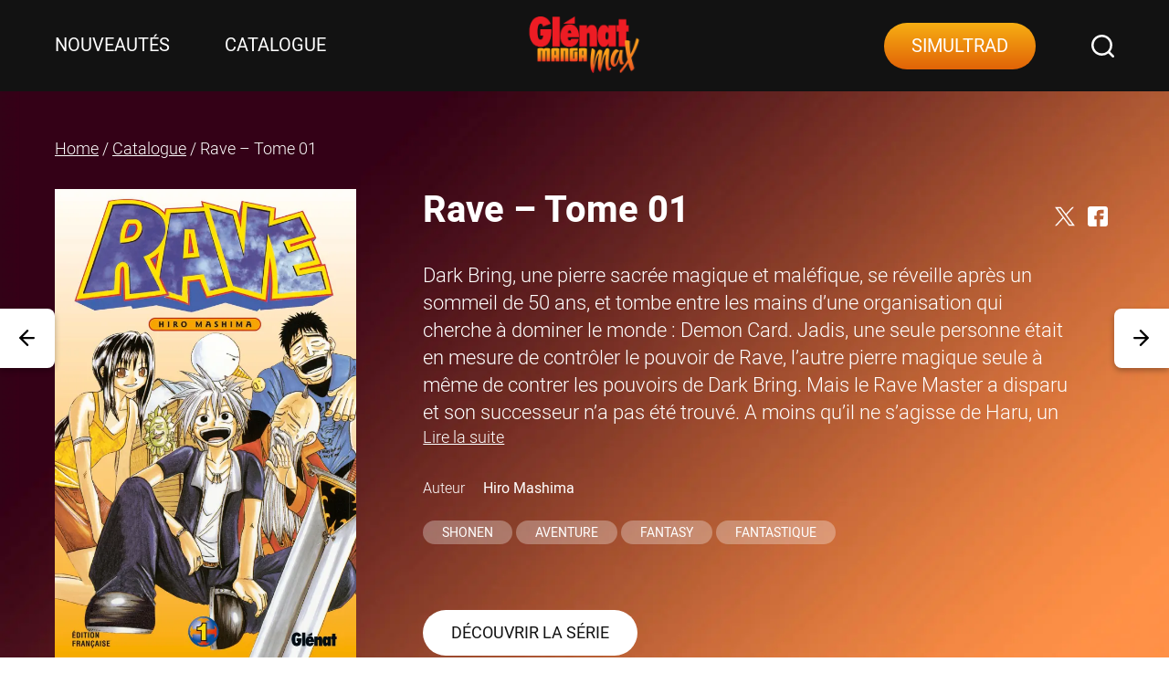

--- FILE ---
content_type: text/html; charset=UTF-8
request_url: https://www.glenatmangamax.com/manga/rave-tome-01/
body_size: 21261
content:
<!DOCTYPE html><html lang="fr-FR"><head><meta charset="utf-8"><meta name="viewport" content="width=device-width, initial-scale=1.0"><link rel="apple-touch-icon" sizes="57x57" href="https://www.glenatmangamax.com/wp-content/uploads/favicons/apple-icon-57x57.png"><link rel="apple-touch-icon" sizes="60x60" href="https://www.glenatmangamax.com/wp-content/uploads/favicons/apple-icon-60x60.png"><link rel="apple-touch-icon" sizes="72x72" href="https://www.glenatmangamax.com/wp-content/uploads/favicons/apple-icon-72x72.png"><link rel="apple-touch-icon" sizes="76x76" href="https://www.glenatmangamax.com/wp-content/uploads/favicons/apple-icon-76x76.png"><link rel="apple-touch-icon" sizes="114x114" href="https://www.glenatmangamax.com/wp-content/uploads/favicons/apple-icon-114x114.png"><link rel="apple-touch-icon" sizes="120x120" href="https://www.glenatmangamax.com/wp-content/uploads/favicons/apple-icon-120x120.png"><link rel="apple-touch-icon" sizes="144x144" href="https://www.glenatmangamax.com/wp-content/uploads/favicons/apple-icon-144x144.png"><link rel="apple-touch-icon" sizes="152x152" href="https://www.glenatmangamax.com/wp-content/uploads/favicons/apple-icon-152x152.png"><link rel="apple-touch-icon" sizes="180x180" href="https://www.glenatmangamax.com/wp-content/uploads/favicons/apple-icon-180x180.png"><link rel="icon" type="image/png" sizes="192x192" href="https://www.glenatmangamax.com/wp-content/uploads/favicons/android-icon-192x192.png"><link rel="icon" type="image/png" sizes="32x32" href="https://www.glenatmangamax.com/wp-content/uploads/favicons/favicon-32x32.png"><link rel="icon" type="image/png" sizes="96x96" href="https://www.glenatmangamax.com/wp-content/uploads/favicons/favicon-96x96.png"><link rel="icon" type="image/png" sizes="16x16" href="https://www.glenatmangamax.com/wp-content/uploads/favicons/favicon-16x16.png"><link rel="manifest" href="https://www.glenatmangamax.com/wp-content/uploads/favicons/manifest.json"><link type="image/x-icon" href="https://www.glenatmangamax.com/favicon.ico" rel="shortcut icon"><link rel="shortcut icon" href="https://www.glenatmangamax.com/wp-content/uploads/favicons/favicon.ico"><meta name="msapplication-TileColor" content="#340017"><meta name="msapplication-TileImage" content="https://www.glenatmangamax.com/wp-content/uploads/ms-icon-144x144.png"><meta name="theme-color" content="#340017"><meta name='robots' content='index, follow, max-image-preview:large, max-snippet:-1, max-video-preview:-1' /><title>Manga Rave Tome 01 - Lecture Gratuite | Glénat Manga Max</title><meta name="description" content="Dark Bring, une pierre sacrée magique et maléfique, se réveille après un sommeil de 50 ans, et tombe entre les mains d&#039;une organisation qui cherche à" /><link rel="canonical" href="https://www.glenatmangamax.com/manga/rave-tome-01/" /><meta property="og:locale" content="fr_FR" /><meta property="og:type" content="article" /><meta property="og:title" content="Rave - Tome 01" /><meta property="og:description" content="Dark Bring, une pierre sacrée magique et maléfique, se réveille après un sommeil de 50 ans, et tombe entre les mains d&#039;une organisation qui cherche à" /><meta property="og:url" content="https://www.glenatmangamax.com/manga/rave-tome-01/" /><meta property="og:site_name" content="Glénat Manga Max" /><meta property="og:image" content="https://www.glenatmangamax.com/wp-content/uploads/2021/09/9782723440240-001-T.jpeg" /><meta property="og:image:width" content="600" /><meta property="og:image:height" content="942" /><meta property="og:image:type" content="image/jpeg" /><meta name="twitter:card" content="summary_large_image" /><meta name="twitter:label1" content="Durée de lecture estimée" /><meta name="twitter:data1" content="1 minute" /> <script type="application/ld+json" class="yoast-schema-graph">{"@context":"https://schema.org","@graph":[{"@type":["WebPage","ItemPage"],"@id":"https://www.glenatmangamax.com/manga/rave-tome-01/","url":"https://www.glenatmangamax.com/manga/rave-tome-01/","name":"Manga Rave Tome 01 - Lecture Gratuite | Glénat Manga Max","isPartOf":{"@id":"https://www.glenatmangamax.com/#website"},"primaryImageOfPage":{"@id":"https://www.glenatmangamax.com/manga/rave-tome-01/#primaryimage"},"image":{"@id":"https://www.glenatmangamax.com/manga/rave-tome-01/#primaryimage"},"thumbnailUrl":"https://www.glenatmangamax.com/wp-content/uploads/2021/09/9782723440240-001-T.jpeg","datePublished":"2025-12-22T14:34:56+00:00","description":"Dark Bring, une pierre sacrée magique et maléfique, se réveille après un sommeil de 50 ans, et tombe entre les mains d'une organisation qui cherche à","breadcrumb":{"@id":"https://www.glenatmangamax.com/manga/rave-tome-01/#breadcrumb"},"inLanguage":"fr-FR","potentialAction":[{"@type":"ReadAction","target":["https://www.glenatmangamax.com/manga/rave-tome-01/"]}]},{"@type":"ImageObject","inLanguage":"fr-FR","@id":"https://www.glenatmangamax.com/manga/rave-tome-01/#primaryimage","url":"https://www.glenatmangamax.com/wp-content/uploads/2021/09/9782723440240-001-T.jpeg","contentUrl":"https://www.glenatmangamax.com/wp-content/uploads/2021/09/9782723440240-001-T.jpeg","width":600,"height":942,"caption":"Rave - Tome 01"},{"@type":"BreadcrumbList","@id":"https://www.glenatmangamax.com/manga/rave-tome-01/#breadcrumb","itemListElement":[{"@type":"ListItem","position":1,"name":"Home","item":"https://www.glenatmangamax.com/"},{"@type":"ListItem","position":2,"name":"Catalogue","item":"https://www.glenatmangamax.com/catalogue/"},{"@type":"ListItem","position":3,"name":"Rave &#8211; Tome 01"}]},{"@type":"WebSite","@id":"https://www.glenatmangamax.com/#website","url":"https://www.glenatmangamax.com/","name":"Glénat Manga Max","description":"Une seule plateforme. Des centaines de chapitres. One Piece en simultrad et bientôt des séries en pré-publication. Des heures de lecture gratuite. La meilleure manière de plonger dans les univers de Glénat Manga.","publisher":{"@id":"https://www.glenatmangamax.com/#organization"},"potentialAction":[{"@type":"SearchAction","target":{"@type":"EntryPoint","urlTemplate":"https://www.glenatmangamax.com/?s={search_term_string}"},"query-input":{"@type":"PropertyValueSpecification","valueRequired":true,"valueName":"search_term_string"}}],"inLanguage":"fr-FR"},{"@type":"Organization","@id":"https://www.glenatmangamax.com/#organization","name":"Glénat","url":"https://www.glenatmangamax.com/","logo":{"@type":"ImageObject","inLanguage":"fr-FR","@id":"https://www.glenatmangamax.com/#/schema/logo/image/","url":"https://www.glenatmangamax.com/wp-content/uploads/2021/09/GMN-logo-3.png","contentUrl":"https://www.glenatmangamax.com/wp-content/uploads/2021/09/GMN-logo-3.png","width":284,"height":141,"caption":"Glénat"},"image":{"@id":"https://www.glenatmangamax.com/#/schema/logo/image/"}}]}</script> <link rel='dns-prefetch' href='//cdnjs.cloudflare.com' /><link rel='dns-prefetch' href='//ajax.googleapis.com' /><link rel='dns-prefetch' href='//use.typekit.net' /><link href='https://fonts.gstatic.com' crossorigin='anonymous' rel='preconnect' /><link rel="alternate" type="application/rss+xml" title="Glénat Manga Max &raquo; Flux" href="https://www.glenatmangamax.com/feed/" /><link rel="alternate" type="application/rss+xml" title="Glénat Manga Max &raquo; Flux des commentaires" href="https://www.glenatmangamax.com/comments/feed/" /><style id='wp-img-auto-sizes-contain-inline-css'>img:is([sizes=auto i],[sizes^="auto," i]){contain-intrinsic-size:3000px 1500px}
/*# sourceURL=wp-img-auto-sizes-contain-inline-css */</style><style id='classic-theme-styles-inline-css'>/*! This file is auto-generated */
.wp-block-button__link{color:#fff;background-color:#32373c;border-radius:9999px;box-shadow:none;text-decoration:none;padding:calc(.667em + 2px) calc(1.333em + 2px);font-size:1.125em}.wp-block-file__button{background:#32373c;color:#fff;text-decoration:none}
/*# sourceURL=/wp-includes/css/classic-themes.min.css */</style><link rel='stylesheet' id='ccpdrc-style-css' href='https://www.glenatmangamax.com/wp-content/cache/autoptimize/css/autoptimize_single_ea38b69a4658a1cb923ab6186d64887a.css' media='all' /><link rel='stylesheet' id='m42-fonts-css' href='https://use.typekit.net/rwv3puc.css' media='all' /><link rel='stylesheet' id='m42-normalize-css' href='https://cdnjs.cloudflare.com/ajax/libs/normalize/8.0.1/normalize.min.css' media='all' /><link rel='stylesheet' id='m42-main-css' href='https://www.glenatmangamax.com/wp-content/themes/glenatmangamax/assets/css/main.min.css' media='all' /><link rel='stylesheet' id='m42-home-css' href='https://www.glenatmangamax.com/wp-content/themes/glenatmangamax/assets/css/home.min.css' media='all' /><link rel='stylesheet' id='m42-liseuse-css' href='https://www.glenatmangamax.com/wp-content/themes/glenatmangamax/assets/css/liseuse.min.css' media='all' /><link rel='stylesheet' id='m42-style-css' href='https://www.glenatmangamax.com/wp-content/cache/autoptimize/css/autoptimize_single_03b56ce8369bd4aeb67381727c49def5.css' media='all' /> <script defer src="https://ajax.googleapis.com/ajax/libs/jquery/3.6.0/jquery.min.js" id="m42-jquery-js"></script> <script defer src="https://www.glenatmangamax.com/wp-content/themes/glenatmangamax/assets/js/swiper-bundle.min.js" id="m42-swiper-js"></script> <script defer src="https://www.glenatmangamax.com/wp-content/themes/glenatmangamax/assets/js/liseuse.min.js" id="m42-liseuse-js"></script> <meta name="tdm-reservation" content="1" /> <noscript><style>.lazyload[data-src]{display:none !important;}</style></noscript><style>.lazyload{background-image:none !important;}.lazyload:before{background-image:none !important;}</style><style>body .view-more:after{
                content: "Voir tout";
            }</style> <script defer src="[data-uri]"></script>  <script type="didomi/javascript" async src="https://www.googletagmanager.com/gtag/js?id=G-L9NW1PW8DL"></script> <script type="didomi/javascript" data-vendor="c:googleana-4TXnJigR">window.dataLayer = window.dataLayer || [];
            function gtag(){dataLayer.push(arguments);}
            gtag('js', new Date());
            gtag('config', 'G-L9NW1PW8DL');</script> <script defer src="[data-uri]"></script> <style id='global-styles-inline-css'>:root{--wp--preset--aspect-ratio--square: 1;--wp--preset--aspect-ratio--4-3: 4/3;--wp--preset--aspect-ratio--3-4: 3/4;--wp--preset--aspect-ratio--3-2: 3/2;--wp--preset--aspect-ratio--2-3: 2/3;--wp--preset--aspect-ratio--16-9: 16/9;--wp--preset--aspect-ratio--9-16: 9/16;--wp--preset--color--black: #000000;--wp--preset--color--cyan-bluish-gray: #abb8c3;--wp--preset--color--white: #ffffff;--wp--preset--color--pale-pink: #f78da7;--wp--preset--color--vivid-red: #cf2e2e;--wp--preset--color--luminous-vivid-orange: #ff6900;--wp--preset--color--luminous-vivid-amber: #fcb900;--wp--preset--color--light-green-cyan: #7bdcb5;--wp--preset--color--vivid-green-cyan: #00d084;--wp--preset--color--pale-cyan-blue: #8ed1fc;--wp--preset--color--vivid-cyan-blue: #0693e3;--wp--preset--color--vivid-purple: #9b51e0;--wp--preset--gradient--vivid-cyan-blue-to-vivid-purple: linear-gradient(135deg,rgb(6,147,227) 0%,rgb(155,81,224) 100%);--wp--preset--gradient--light-green-cyan-to-vivid-green-cyan: linear-gradient(135deg,rgb(122,220,180) 0%,rgb(0,208,130) 100%);--wp--preset--gradient--luminous-vivid-amber-to-luminous-vivid-orange: linear-gradient(135deg,rgb(252,185,0) 0%,rgb(255,105,0) 100%);--wp--preset--gradient--luminous-vivid-orange-to-vivid-red: linear-gradient(135deg,rgb(255,105,0) 0%,rgb(207,46,46) 100%);--wp--preset--gradient--very-light-gray-to-cyan-bluish-gray: linear-gradient(135deg,rgb(238,238,238) 0%,rgb(169,184,195) 100%);--wp--preset--gradient--cool-to-warm-spectrum: linear-gradient(135deg,rgb(74,234,220) 0%,rgb(151,120,209) 20%,rgb(207,42,186) 40%,rgb(238,44,130) 60%,rgb(251,105,98) 80%,rgb(254,248,76) 100%);--wp--preset--gradient--blush-light-purple: linear-gradient(135deg,rgb(255,206,236) 0%,rgb(152,150,240) 100%);--wp--preset--gradient--blush-bordeaux: linear-gradient(135deg,rgb(254,205,165) 0%,rgb(254,45,45) 50%,rgb(107,0,62) 100%);--wp--preset--gradient--luminous-dusk: linear-gradient(135deg,rgb(255,203,112) 0%,rgb(199,81,192) 50%,rgb(65,88,208) 100%);--wp--preset--gradient--pale-ocean: linear-gradient(135deg,rgb(255,245,203) 0%,rgb(182,227,212) 50%,rgb(51,167,181) 100%);--wp--preset--gradient--electric-grass: linear-gradient(135deg,rgb(202,248,128) 0%,rgb(113,206,126) 100%);--wp--preset--gradient--midnight: linear-gradient(135deg,rgb(2,3,129) 0%,rgb(40,116,252) 100%);--wp--preset--font-size--small: 13px;--wp--preset--font-size--medium: 20px;--wp--preset--font-size--large: 36px;--wp--preset--font-size--x-large: 42px;--wp--preset--spacing--20: 0.44rem;--wp--preset--spacing--30: 0.67rem;--wp--preset--spacing--40: 1rem;--wp--preset--spacing--50: 1.5rem;--wp--preset--spacing--60: 2.25rem;--wp--preset--spacing--70: 3.38rem;--wp--preset--spacing--80: 5.06rem;--wp--preset--shadow--natural: 6px 6px 9px rgba(0, 0, 0, 0.2);--wp--preset--shadow--deep: 12px 12px 50px rgba(0, 0, 0, 0.4);--wp--preset--shadow--sharp: 6px 6px 0px rgba(0, 0, 0, 0.2);--wp--preset--shadow--outlined: 6px 6px 0px -3px rgb(255, 255, 255), 6px 6px rgb(0, 0, 0);--wp--preset--shadow--crisp: 6px 6px 0px rgb(0, 0, 0);}:where(.is-layout-flex){gap: 0.5em;}:where(.is-layout-grid){gap: 0.5em;}body .is-layout-flex{display: flex;}.is-layout-flex{flex-wrap: wrap;align-items: center;}.is-layout-flex > :is(*, div){margin: 0;}body .is-layout-grid{display: grid;}.is-layout-grid > :is(*, div){margin: 0;}:where(.wp-block-columns.is-layout-flex){gap: 2em;}:where(.wp-block-columns.is-layout-grid){gap: 2em;}:where(.wp-block-post-template.is-layout-flex){gap: 1.25em;}:where(.wp-block-post-template.is-layout-grid){gap: 1.25em;}.has-black-color{color: var(--wp--preset--color--black) !important;}.has-cyan-bluish-gray-color{color: var(--wp--preset--color--cyan-bluish-gray) !important;}.has-white-color{color: var(--wp--preset--color--white) !important;}.has-pale-pink-color{color: var(--wp--preset--color--pale-pink) !important;}.has-vivid-red-color{color: var(--wp--preset--color--vivid-red) !important;}.has-luminous-vivid-orange-color{color: var(--wp--preset--color--luminous-vivid-orange) !important;}.has-luminous-vivid-amber-color{color: var(--wp--preset--color--luminous-vivid-amber) !important;}.has-light-green-cyan-color{color: var(--wp--preset--color--light-green-cyan) !important;}.has-vivid-green-cyan-color{color: var(--wp--preset--color--vivid-green-cyan) !important;}.has-pale-cyan-blue-color{color: var(--wp--preset--color--pale-cyan-blue) !important;}.has-vivid-cyan-blue-color{color: var(--wp--preset--color--vivid-cyan-blue) !important;}.has-vivid-purple-color{color: var(--wp--preset--color--vivid-purple) !important;}.has-black-background-color{background-color: var(--wp--preset--color--black) !important;}.has-cyan-bluish-gray-background-color{background-color: var(--wp--preset--color--cyan-bluish-gray) !important;}.has-white-background-color{background-color: var(--wp--preset--color--white) !important;}.has-pale-pink-background-color{background-color: var(--wp--preset--color--pale-pink) !important;}.has-vivid-red-background-color{background-color: var(--wp--preset--color--vivid-red) !important;}.has-luminous-vivid-orange-background-color{background-color: var(--wp--preset--color--luminous-vivid-orange) !important;}.has-luminous-vivid-amber-background-color{background-color: var(--wp--preset--color--luminous-vivid-amber) !important;}.has-light-green-cyan-background-color{background-color: var(--wp--preset--color--light-green-cyan) !important;}.has-vivid-green-cyan-background-color{background-color: var(--wp--preset--color--vivid-green-cyan) !important;}.has-pale-cyan-blue-background-color{background-color: var(--wp--preset--color--pale-cyan-blue) !important;}.has-vivid-cyan-blue-background-color{background-color: var(--wp--preset--color--vivid-cyan-blue) !important;}.has-vivid-purple-background-color{background-color: var(--wp--preset--color--vivid-purple) !important;}.has-black-border-color{border-color: var(--wp--preset--color--black) !important;}.has-cyan-bluish-gray-border-color{border-color: var(--wp--preset--color--cyan-bluish-gray) !important;}.has-white-border-color{border-color: var(--wp--preset--color--white) !important;}.has-pale-pink-border-color{border-color: var(--wp--preset--color--pale-pink) !important;}.has-vivid-red-border-color{border-color: var(--wp--preset--color--vivid-red) !important;}.has-luminous-vivid-orange-border-color{border-color: var(--wp--preset--color--luminous-vivid-orange) !important;}.has-luminous-vivid-amber-border-color{border-color: var(--wp--preset--color--luminous-vivid-amber) !important;}.has-light-green-cyan-border-color{border-color: var(--wp--preset--color--light-green-cyan) !important;}.has-vivid-green-cyan-border-color{border-color: var(--wp--preset--color--vivid-green-cyan) !important;}.has-pale-cyan-blue-border-color{border-color: var(--wp--preset--color--pale-cyan-blue) !important;}.has-vivid-cyan-blue-border-color{border-color: var(--wp--preset--color--vivid-cyan-blue) !important;}.has-vivid-purple-border-color{border-color: var(--wp--preset--color--vivid-purple) !important;}.has-vivid-cyan-blue-to-vivid-purple-gradient-background{background: var(--wp--preset--gradient--vivid-cyan-blue-to-vivid-purple) !important;}.has-light-green-cyan-to-vivid-green-cyan-gradient-background{background: var(--wp--preset--gradient--light-green-cyan-to-vivid-green-cyan) !important;}.has-luminous-vivid-amber-to-luminous-vivid-orange-gradient-background{background: var(--wp--preset--gradient--luminous-vivid-amber-to-luminous-vivid-orange) !important;}.has-luminous-vivid-orange-to-vivid-red-gradient-background{background: var(--wp--preset--gradient--luminous-vivid-orange-to-vivid-red) !important;}.has-very-light-gray-to-cyan-bluish-gray-gradient-background{background: var(--wp--preset--gradient--very-light-gray-to-cyan-bluish-gray) !important;}.has-cool-to-warm-spectrum-gradient-background{background: var(--wp--preset--gradient--cool-to-warm-spectrum) !important;}.has-blush-light-purple-gradient-background{background: var(--wp--preset--gradient--blush-light-purple) !important;}.has-blush-bordeaux-gradient-background{background: var(--wp--preset--gradient--blush-bordeaux) !important;}.has-luminous-dusk-gradient-background{background: var(--wp--preset--gradient--luminous-dusk) !important;}.has-pale-ocean-gradient-background{background: var(--wp--preset--gradient--pale-ocean) !important;}.has-electric-grass-gradient-background{background: var(--wp--preset--gradient--electric-grass) !important;}.has-midnight-gradient-background{background: var(--wp--preset--gradient--midnight) !important;}.has-small-font-size{font-size: var(--wp--preset--font-size--small) !important;}.has-medium-font-size{font-size: var(--wp--preset--font-size--medium) !important;}.has-large-font-size{font-size: var(--wp--preset--font-size--large) !important;}.has-x-large-font-size{font-size: var(--wp--preset--font-size--x-large) !important;}
/*# sourceURL=global-styles-inline-css */</style></head><body class="wp-singular manga-template-default single single-manga postid-2464 wp-theme-glenatmangamax"> <noscript><iframe src="https://www.googletagmanager.com/ns.html?id=GTM-5NJN2HP"
 height="0" width="0" style="display:none;visibility:hidden"></iframe></noscript><div class="tooltip-content tooltip-nl fs-8"><p>Conformément à la loi informatique et Liberté du 6 janvier 1978 modifiée, vous disposez d&rsquo;un droit d&rsquo;accès, de rectification, de modification et de suppression des données qui vous concernent.<br /> Les modalités d&rsquo;exercice de ce droit sont détaillées dans l&rsquo;espace Données Personnelles.</p></div><div class="container-fluid main-container"><header class="alt"><div class="position-relative"> <a class="btn-menu d-lg-none" href="#"> <span></span> </a><div class="header-logo"> <a href="https://www.glenatmangamax.com"> <img src="[data-uri]" alt="Logo Glénat Manga Max" class="img-fluid lazyload" width="246" data-src="https://www.glenatmangamax.com/wp-content/uploads/2021/09/GMN-logo-3.png" decoding="async" height="122" data-eio-rwidth="284" data-eio-rheight="141" /><noscript><img src="https://www.glenatmangamax.com/wp-content/uploads/2021/09/GMN-logo-3.png" alt="Logo Glénat Manga Max" class="img-fluid" width="246" data-eio="l" /></noscript> </a></div><nav class="nav-left" aria-label="Menu gauche"> <a href="#" class="close menu-close d-lg-none"> <span></span> <span></span> </a><div class="nav-left-logo d-lg-none"> <a href="https://www.glenatmangamax.com"> <img src="[data-uri]" alt="Logo Glénat Manga Max" class="img-fluid lazyload" width="246" data-src="https://www.glenatmangamax.com/wp-content/uploads/2021/09/GMN-logo-3.png" decoding="async" height="122" data-eio-rwidth="284" data-eio-rheight="141" /><noscript><img src="https://www.glenatmangamax.com/wp-content/uploads/2021/09/GMN-logo-3.png" alt="Logo Glénat Manga Max" class="img-fluid" width="246" data-eio="l" /></noscript> </a></div><div class="menu-menu-principal-container"><ul id="menu-menu-principal" class="menu"><li id="menu-item-28" class="menu-item menu-item-type-post_type menu-item-object-page menu-item-28"><a href="https://www.glenatmangamax.com/nouveautes/" class="underline">Nouveautés</a></li><li id="menu-item-27" class="open-megadrop menu-item menu-item-type-post_type menu-item-object-page menu-item-27"><a href="https://www.glenatmangamax.com/catalogue/" class="underline">Catalogue</a></li><li id="menu-item-2726" class="d-lg-none menu-item menu-item-type-post_type menu-item-object-page menu-item-2726"><a href="https://www.glenatmangamax.com/catalogue/simultrad/" class="btn">Simultrad</a></li></ul></div><div class="social-links d-lg-none"> <a href="https://www.instagram.com/glenatmanga/" title="Instagram" target="_blank" rel="noopener noreferrer"> <?xml version="1.0" encoding="utf-8"?> <svg xmlns="http://www.w3.org/2000/svg" viewBox="0 0 512 512"> <path fill="#fff" d="M436.29,0H76.23A76.11,76.11,0,0,0,.31,75.9V436.05A76.13,76.13,0,0,0,76.23,512H436.39a76.13,76.13,0,0,0,75.92-75.93V75.9A76.11,76.11,0,0,0,436.29,0ZM256.21,403.56A147.64,147.64,0,1,1,403.85,255.93h0A147.63,147.63,0,0,1,256.26,403.56ZM426.89,117.29a32,32,0,1,1,32-32,32,32,0,0,1-32,32Z"/> <circle fill="#fff" cx="256.31" cy="255.98" r="98.43"/> </svg> </a> <a href="https://twitter.com/Glenat_Manga" title="Twitter" target="_blank" rel="noopener noreferrer"> <?xml version="1.0" encoding="UTF-8"?><svg id="Calque_14" xmlns="http://www.w3.org/2000/svg" viewBox="0 0 512 512"><g id="twitter_x"><path id="path1009" d="M1.56,16.67l197.42,263.94L.34,495.2h44.71l173.91-187.78,140.5,187.92h152.2l-208.48-278.89L488.06,16.67h-44.71l-160.18,173.1L153.71,16.67H1.56ZM67.31,49.56h69.89l308.67,412.81h-69.95L67.31,49.56Z" style="fill:#fff; stroke-width:0px;"/></g></svg> </a> <a href="https://www.facebook.com/GlenatMangaEditions/" title="Facebook" target="_blank" rel="noopener noreferrer"> <?xml version="1.0" encoding="utf-8"?> <svg xmlns="http://www.w3.org/2000/svg" viewBox="0 0 512 512"> <path fill="#fff" d="M437,0H75A75,75,0,0,0,0,75V437a75,75,0,0,0,75,75H226V331H166V241h60V180a90.1,90.1,0,0,1,90-90h91v90H316v61h91l-15,90H316V512H437a75,75,0,0,0,75-75h0V75A75,75,0,0,0,437,0Z"/> </svg> </a> <a href="https://www.youtube.com/channel/UC8xvByS3ficH6VkcNcGwxQg" title="Youtube" target="_blank" rel="noopener noreferrer"> <?xml version="1.0" encoding="utf-8"?> <svg xmlns="http://www.w3.org/2000/svg" viewBox="0 0 512 512"> <path fill="#fff" d="M501.42,132.86A64.12,64.12,0,0,0,456.3,87.74c-40.06-11-200.32-11-200.32-11s-160.23,0-200.29,10.55a65.46,65.46,0,0,0-45.13,45.53A676.16,676.16,0,0,0,0,256,674.17,674.17,0,0,0,10.56,379.14a64.13,64.13,0,0,0,45.13,45.12c40.48,11,200.31,11,200.31,11s160.24,0,200.3-10.55a64.14,64.14,0,0,0,45.12-45.11A675.82,675.82,0,0,0,512,256.44,641.75,641.75,0,0,0,501.42,132.86ZM205,332.75V179.25L338.22,256Z"/> </svg> </a></div></nav><nav class="nav-right position-absolute top-0 end-0" aria-label="Menu droite"><ul><li class="d-none d-lg-block"> <a class="btn" href="https://www.glenatmangamax.com/catalogue/simultrad/">Simultrad</a></li><li> <a class="icon-search search-open" href="#"></a> <a href="#" class="close search-close"> <span></span> <span></span> </a></li></ul></nav><div id="topSearch" class="topSearch"><form role="search" method="get" action="https://www.glenatmangamax.com/"> <input name="s" class="form-control fs-3" type="text" id="floatingSearch" placeholder="Tapez votre recherche" value="" autocomplete="off"> <button class="icon-search" type="submit"></button></form></div></div></header><div id="menu-catalogue"><div class="container container-cat main-content"><div class="row justify-content-center"><div class="col-md-6"> <a href="#" class="close menu-close d-lg-none"> <span></span> <span></span> </a><div class="menu-back mt-2 mb-5"> <span>Catalogue</span></div> <a class="cat" href="https://www.glenatmangamax.com/catalogue/">Tout le catalogue<a><div class="titre">Collections</div><div class="list-collection"><a href="https://www.glenatmangamax.com/catalogue/dragon-ball/" class="btn btn-small btn-transp">Dragon ball</a> <a href="https://www.glenatmangamax.com/catalogue/one-piece/" class="btn btn-small btn-transp">One piece</a> <a href="https://www.glenatmangamax.com/catalogue/shonen/" class="btn btn-small btn-transp">Shonen</a> <a href="https://www.glenatmangamax.com/catalogue/shojo/" class="btn btn-small btn-transp">Shojo</a> <a href="https://www.glenatmangamax.com/catalogue/seinen/" class="btn btn-small btn-transp">Seinen</a> <a href="https://www.glenatmangamax.com/catalogue/kids/" class="btn btn-small btn-transp">Kids</a> <a href="https://www.glenatmangamax.com/catalogue/bd/" class="btn btn-small btn-transp">BD</a></div><div class="titre">Thèmes</div><div class="list-theme"><a href="https://www.glenatmangamax.com/catalogue/aventure/" class="btn btn-small btn-transp">Aventure</a> <a href="https://www.glenatmangamax.com/catalogue/science-fiction/" class="btn btn-small btn-transp">Science fiction</a> <a href="https://www.glenatmangamax.com/catalogue/suspense/" class="btn btn-small btn-transp">Suspense</a> <a href="https://www.glenatmangamax.com/catalogue/fantasy/" class="btn btn-small btn-transp">Fantasy</a> <a href="https://www.glenatmangamax.com/catalogue/fantastique/" class="btn btn-small btn-transp">Fantastique</a> <a href="https://www.glenatmangamax.com/catalogue/romance/" class="btn btn-small btn-transp">Romance</a> <a href="https://www.glenatmangamax.com/catalogue/horreur/" class="btn btn-small btn-transp">Horreur</a> <a href="https://www.glenatmangamax.com/catalogue/sport/" class="btn btn-small btn-transp">Sport</a> <a href="https://www.glenatmangamax.com/catalogue/historique/" class="btn btn-small btn-transp">Historique</a> <a href="https://www.glenatmangamax.com/catalogue/jeunesse/" class="btn btn-small btn-transp">Jeunesse</a> <a href="https://www.glenatmangamax.com/catalogue/tranche-de-vie/" class="btn btn-small btn-transp">Tranche de vie</a></div></div><div class="col-md-4 offset-md-2"><div class="item"> <a href="https://www.glenatmangamax.com/manga/promenons-nous-dans-lespace-tome-01/" title="Promenons-nous dans l’espace – Tome 01" target="" class="mb-4 mb-lg-5 d-block"> <img src="[data-uri]" width="620" height="335" alt="" class="img-fluid lazyload" data-src="https://www.glenatmangamax.com/wp-content/uploads/2025/08/slider-home-gmm_Promenons-nous.png" decoding="async" data-eio-rwidth="620" data-eio-rheight="334" /><noscript><img src="https://www.glenatmangamax.com/wp-content/uploads/2025/08/slider-home-gmm_Promenons-nous.png" width="620" height="335" alt="" class="img-fluid" data-eio="l" /></noscript> </a></div><div class="item"> <a href="https://www.glenatmangamax.com/manga/requiem-chevalier-vampire-tome-01/" title="Requiem, chevalier vampire – Tome 01" target="" class="mb-4 mb-lg-5 d-block"> <img src="[data-uri]" width="620" height="335" alt="" class="img-fluid lazyload" data-src="https://www.glenatmangamax.com/wp-content/uploads/2025/12/slider_home_requiem.jpg" decoding="async" data-eio-rwidth="620" data-eio-rheight="334" /><noscript><img src="https://www.glenatmangamax.com/wp-content/uploads/2025/12/slider_home_requiem.jpg" width="620" height="335" alt="" class="img-fluid" data-eio="l" /></noscript> </a></div></div></div></div></div><div id="popup" style="overflow: auto"></div> <input type="hidden" name="gmmpostid" id="gmmpostid" value="2464"> <input type="hidden" name="gmmuserip" id="gmmuserip" value="3.18.214.17"> <a href="https://www.glenatmangamax.com/manga/blame-gakuen/" class="fiche-manga-prev"> <?xml version="1.0" encoding="utf-8"?> <svg xmlns="http://www.w3.org/2000/svg" viewBox="0 0 512 512"> <g > <g> <path d="M15.25,256.8A32.07,32.07,0,0,0,29.4,283.42l0,0L248.59,502.6A32.1,32.1,0,0,0,294,457.2L125.67,288.9h339a32.1,32.1,0,1,0,0-64.2H124.07L294,54.8A32.1,32.1,0,1,0,248.59,9.4L24.69,233.3v.76A32,32,0,0,0,15.25,256.8Z"/> </g> </g> </svg><div class="fiche-manga-link-content"><div class="fs-4"><strong>Blame &#8211; Gakuen</strong></div><div class="fs-4"><strong></strong></div><div class="fs-7 mt-3">Tsutomu Nihei</div></div> </a> <a href="https://www.glenatmangamax.com/manga/ultra-maniac-tome-01/" class="fiche-manga-next"><div class="fiche-manga-link-content"><div class="fs-4"><strong>Ultra Maniac &#8211; Tome 01</strong></div><div class="fs-4"><strong></strong></div><div class="fs-7 mt-3">Wataru Yoshizumi</div></div> <?xml version="1.0" encoding="utf-8"?> <svg xmlns="http://www.w3.org/2000/svg" viewBox="0 0 512 512"> <g > <g > <path d="M496.75,256.8a32.07,32.07,0,0,1-14.15,26.62l0,0L263.41,502.6A32.1,32.1,0,0,1,218,457.2L386.33,288.9h-339a32.1,32.1,0,0,1,0-64.2H387.93L218,54.8A32.1,32.1,0,0,1,263.41,9.4l223.9,223.9v.76A32,32,0,0,1,496.75,256.8Z"/> </g> </g> </svg> </a><div class="page-header"><div class="content"><p id="breadcrumbs"><span><span><a href="https://www.glenatmangamax.com/">Home</a></span> / <span><a href="https://www.glenatmangamax.com/catalogue/">Catalogue</a></span> / <span class="breadcrumb_last" aria-current="page">Rave &#8211; Tome 01</span></span></p></div><div class="content pb-5 fiche-manga"><div class="row mb-4 pb-4 pb-lg-0"><div class="col-12 col-lg-4 mb-4 mb-lg-0 text-center pe-lg-5"> <img width="600" height="942" src="[data-uri]" class="img-fluid wp-post-image lazyload" alt="Rave - Tome 01" decoding="async" fetchpriority="high"   data-src="https://www.glenatmangamax.com/wp-content/uploads/2021/09/9782723440240-001-T.jpeg" data-srcset="https://www.glenatmangamax.com/wp-content/uploads/2021/09/9782723440240-001-T.jpeg 600w, https://www.glenatmangamax.com/wp-content/uploads/2021/09/9782723440240-001-T-238x374.jpeg 238w" data-sizes="auto" data-eio-rwidth="600" data-eio-rheight="942" /><noscript><img width="600" height="942" src="https://www.glenatmangamax.com/wp-content/uploads/2021/09/9782723440240-001-T.jpeg" class="img-fluid wp-post-image" alt="Rave - Tome 01" decoding="async" fetchpriority="high" srcset="https://www.glenatmangamax.com/wp-content/uploads/2021/09/9782723440240-001-T.jpeg 600w, https://www.glenatmangamax.com/wp-content/uploads/2021/09/9782723440240-001-T-238x374.jpeg 238w" sizes="(max-width: 600px) 100vw, 600px" data-eio="l" /></noscript></div><div class="col-12 col-lg-8"><div class="social-links d-none d-lg-block position-absolute end-0 m-0 mt-3"> <a href="https://twitter.com/intent/tweet?url=https%3A%2F%2Fwww.glenatmangamax.com%2Fmanga%2Frave-tome-01%2F" target="_blank" class="share-action-twitter" rel="noopener,noreferrer"><?xml version="1.0" encoding="UTF-8"?><svg id="Calque_14" xmlns="http://www.w3.org/2000/svg" viewBox="0 0 512 512"><g id="twitter_x"><path id="path1009" d="M1.56,16.67l197.42,263.94L.34,495.2h44.71l173.91-187.78,140.5,187.92h152.2l-208.48-278.89L488.06,16.67h-44.71l-160.18,173.1L153.71,16.67H1.56ZM67.31,49.56h69.89l308.67,412.81h-69.95L67.31,49.56Z" style="fill:#fff; stroke-width:0px;"/></g></svg></a><a href="https://www.facebook.com/sharer/sharer.php?display=page&u=https%3A%2F%2Fwww.glenatmangamax.com%2Fmanga%2Frave-tome-01%2F" target="_blank" class="share-action-facebook" rel="noopener,noreferrer"><?xml version="1.0" encoding="utf-8"?> <svg xmlns="http://www.w3.org/2000/svg" viewBox="0 0 512 512"> <path fill="#fff" d="M437,0H75A75,75,0,0,0,0,75V437a75,75,0,0,0,75,75H226V331H166V241h60V180a90.1,90.1,0,0,1,90-90h91v90H316v61h91l-15,90H316V512H437a75,75,0,0,0,75-75h0V75A75,75,0,0,0,437,0Z"/> </svg> </a></div><h1>Rave &#8211; Tome 01</h1><div><div class="truncate"><div class="fs-5 pe-lg-5"><p>Dark Bring, une pierre sacrée magique et maléfique, se réveille après un sommeil de 50 ans, et tombe entre les mains d&rsquo;une organisation qui cherche à dominer le monde : Demon Card. Jadis, une seule personne était en mesure de contrôler le pouvoir de Rave, l&rsquo;autre pierre magique seule à même de contrer les pouvoirs de Dark Bring. Mais le Rave Master a disparu et son successeur n&rsquo;a pas été trouvé. A moins qu&rsquo;il ne s&rsquo;agisse de Haru, un jeune garçon fougueux et téméraire ! Doté d&rsquo;une épée gigantesque, Haru va peu à peu découvrir qu&rsquo;il a été choisi pour devenir le nouveau maître de Rave. Parcourant le monde à la recherche des quatre autres fragments de la pierre, il devra également affronter les membres de Demon Card, de dangereux adversaires qu e Dark Bring a doté de pouvoirs terrifiants.</p><p><I>Rave </I>est le dernier grand succès du Shonen Magazine des éditions Kodansha. Dans la lignée d&rsquo;un certain <I>Dragon Ball</I>, <I>Rave </I>est un grand récit d&rsquo;aventure, peuplé de personnages fantastiques, rythmé par de l&rsquo;humour et beaucoup d&rsquo;action ! Le succès est tel au Japon qu&rsquo;une série télévisée est déjà diffusée sur les écrans. Déjà un hit en France !</p></div><div class="social-links d-lg-none text-start mt-4 mb-4"> <a href="https://twitter.com/intent/tweet?url=https%3A%2F%2Fwww.glenatmangamax.com%2Fmanga%2Frave-tome-01%2F" target="_blank" class="share-action-twitter" rel="noopener,noreferrer"><?xml version="1.0" encoding="UTF-8"?><svg id="Calque_14" xmlns="http://www.w3.org/2000/svg" viewBox="0 0 512 512"><g id="twitter_x"><path id="path1009" d="M1.56,16.67l197.42,263.94L.34,495.2h44.71l173.91-187.78,140.5,187.92h152.2l-208.48-278.89L488.06,16.67h-44.71l-160.18,173.1L153.71,16.67H1.56ZM67.31,49.56h69.89l308.67,412.81h-69.95L67.31,49.56Z" style="fill:#fff; stroke-width:0px;"/></g></svg></a><a href="https://www.facebook.com/sharer/sharer.php?display=page&u=https%3A%2F%2Fwww.glenatmangamax.com%2Fmanga%2Frave-tome-01%2F" target="_blank" class="share-action-facebook" rel="noopener,noreferrer"><?xml version="1.0" encoding="utf-8"?> <svg xmlns="http://www.w3.org/2000/svg" viewBox="0 0 512 512"> <path fill="#fff" d="M437,0H75A75,75,0,0,0,0,75V437a75,75,0,0,0,75,75H226V331H166V241h60V180a90.1,90.1,0,0,1,90-90h91v90H316v61h91l-15,90H316V512H437a75,75,0,0,0,75-75h0V75A75,75,0,0,0,437,0Z"/> </svg> </a></div><div class="infos fs-7 mb-3 d-lg-none"> <span class="infos-label">Auteur</span> <span class="infos-data">Hiro Mashima</span></div><div class="tags mb-3 mb-lg-5 d-lg-none"> <a href="https://www.glenatmangamax.com/catalogue/shonen" class="btn btn-small btn-transp">Shonen</a> <a href="https://www.glenatmangamax.com/catalogue/aventure" class="btn btn-small btn-transp">Aventure</a> <a href="https://www.glenatmangamax.com/catalogue/fantasy" class="btn btn-small btn-transp">Fantasy</a> <a href="https://www.glenatmangamax.com/catalogue/fantastique" class="btn btn-small btn-transp">Fantastique</a></div></div><p class="untruncate-link"> <a href="#" class="untruncate">Lire la suite</a></p><p class="d-none dotruncate-link"> <a href="#" class="dotruncate">Réduire</a></p><div class="infos fs-7 mb-3 d-none d-lg-block"> <span class="infos-label">Auteur</span> <span class="infos-data">Hiro Mashima</span></div><div class="tags mb-3 mb-lg-5 d-none d-lg-block"> <a href="https://www.glenatmangamax.com/catalogue/shonen" class="btn btn-small btn-transp">Shonen</a> <a href="https://www.glenatmangamax.com/catalogue/aventure" class="btn btn-small btn-transp">Aventure</a> <a href="https://www.glenatmangamax.com/catalogue/fantasy" class="btn btn-small btn-transp">Fantasy</a> <a href="https://www.glenatmangamax.com/catalogue/fantastique" class="btn btn-small btn-transp">Fantastique</a></div></div> <a href="https://www.glenat.com/manga/series/rave" target="_blank" class="btn btn-white mt-3 d-block d-lg-inline-block " data-index="1" data-mode="last">Découvrir la série</a></div></div> <a href="#" rel="#scroll-destination" class="scroll-down d-none d-lg-inline-block"></a></div></div><div class="page-container"><div class="content content-1290"><div class="row mt-3 mt-lg-5 mb-lg-5 pb-lg-5" id="scroll-destination"><div class="col-12"><div class="text-center mb-lg-5 pb-lg-5"><div class="list-item-infos fs-6 fs-lg-5 uppercase mt-3"> <strong>CHAPITRE 1</strong></div><div class="icon-views fs-7 fs-lg-6 mt-4 d-inline-block">77</div></div><div class="iframe-item d-lg-none"> <img width="600" height="942" src="[data-uri]" class="img-fluid wp-post-image lazyload" alt="Rave - Tome 01" decoding="async"   data-src="https://www.glenatmangamax.com/wp-content/uploads/2021/09/9782723440240-001-T.jpeg" data-srcset="https://www.glenatmangamax.com/wp-content/uploads/2021/09/9782723440240-001-T.jpeg 600w, https://www.glenatmangamax.com/wp-content/uploads/2021/09/9782723440240-001-T-238x374.jpeg 238w" data-sizes="auto" data-eio-rwidth="600" data-eio-rheight="942" /><noscript><img width="600" height="942" src="https://www.glenatmangamax.com/wp-content/uploads/2021/09/9782723440240-001-T.jpeg" class="img-fluid wp-post-image" alt="Rave - Tome 01" decoding="async" srcset="https://www.glenatmangamax.com/wp-content/uploads/2021/09/9782723440240-001-T.jpeg 600w, https://www.glenatmangamax.com/wp-content/uploads/2021/09/9782723440240-001-T-238x374.jpeg 238w" sizes="(max-width: 600px) 100vw, 600px" data-eio="l" /></noscript><div class="image-overlay text-center"> <a href="https://www.glenat.com/sites/default/files/liseuse/9782723440240/2/index.html" target="_blank" rel="noopener,noreferrer" class="btn btn-uni fs-6 cta-count-read" data-index="1" data-mode="first">Lire le chapitre</a></div></div><div class="iframe-item d-none d-lg-block"> <iframe  title="" allowfullscreen="true" style="min-height: 700px;width:100%;" loading="lazy" data-src="https://www.glenat.com/sites/default/files/liseuse/9782723440240/2/index.html" class="lazyload"></iframe><div class="iframe-overlay text-center"> <a href="#" class="btn btn-uni fs-6 iframe-cta-read cta-count-read" data-index="1" data-mode="first">Lire le chapitre</a></div></div><div class="text-center mb-4 mb-lg-0"> <script defer src="https://libraires-hachette.com/buybutton.js" class="hachette-buybutton" data-ean="9782723440240" data-tab="physical" data-button_classes=" btn btn-uni mt-5 mb-3 fs-6 d-block d-lg-inline-block " data-button_styles="" data-label="Acheter le tome 1" data-bookstores="0"></script> </div></div></div></div><div class="focus-item"><div class="row d-flex align-items-stretch"><div class="col-6 focus-item-left"><div class="tags"></div><div class="item-infos"><h4 class="item-title mb-2"></h4><div class="item-subtitle fs-8 mb-2"></div><div class="item-author fs-8 mb-5"></div><div class="item-text fs-8 mb-5"></div></div></div><div class="col-12 col-lg-6 focus-item-right p-0"> <img src="" alt="No alt"/></div></div></div><div class="row"><div class="col-12 col-lg-8"><h2 class="d-inline-block me-3 mb-0">Du même auteur</h2> <a href="#" target="_blank" class="view-more"><span></span></a><section class="drag-slider show-rollover off" data-showMobile="2" data-showDesk="4"><div class="selection-wrapper selection-wrapper-alt"><div class="selection-slider"><div class="selection-slider-inner"><div class="item"><div class="tags"></div> <a href="https://www.glenatmangamax.com/manga/rave-edition-originale-tome-01/"> <img width="600" height="869" src="[data-uri]" class="cover-img wp-post-image lazyload" alt="Rave - Édition originale - Tome 01" decoding="async"   data-src="https://www.glenatmangamax.com/wp-content/uploads/2024/03/9782344060414-001-T.jpeg" data-srcset="https://www.glenatmangamax.com/wp-content/uploads/2024/03/9782344060414-001-T.jpeg 600w, https://www.glenatmangamax.com/wp-content/uploads/2024/03/9782344060414-001-T-238x345.jpeg 238w" data-sizes="auto" data-eio-rwidth="600" data-eio-rheight="869" /><noscript><img width="600" height="869" src="https://www.glenatmangamax.com/wp-content/uploads/2024/03/9782344060414-001-T.jpeg" class="cover-img wp-post-image" alt="Rave - Édition originale - Tome 01" decoding="async" srcset="https://www.glenatmangamax.com/wp-content/uploads/2024/03/9782344060414-001-T.jpeg 600w, https://www.glenatmangamax.com/wp-content/uploads/2024/03/9782344060414-001-T-238x345.jpeg 238w" sizes="(max-width: 600px) 100vw, 600px" data-eio="l" /></noscript> <span class="item-infos"><h4 class="item-title"> <strong>Rave &#8211; Édition originale &#8211; Tome 01</strong></h4> <span class="item-subtitle fs-8"></span> <span class="item-author d-none">Hiro Mashima <br/> Fédoua Lamodière <br/> Florent Faguet</span> <span class="item-text d-none">La premi&egrave;re &oelig;uvre de l&rsquo;auteur de Fairy Tail Par le pass&eacute; eut lieu une grande guerre entre les Rave, les pierres sacr&eacute;es, et les Dark Bring, les pierres mal&eacute;fiques. La bataille finale se conclut par une effroyable explosion appel&eacute;e Overdrive&nbsp;! Les Rave se dispers&egrave;rent &agrave; travers le monde et les Dark Bring ne firent plus [&hellip;]</span> </span> </a></div></div></div> <span class="dragger"><span class="handle"></span></span></div></section><div class="d-lg-none pave-gris mt-4 mb-4"> <a href="https://www.glenatmangamax.com/manga/one-piece-edition-originale/" target="" title="One Piece – Édition originale"> <img src="[data-uri]" alt="Bannière collection 2" data-src="https://www.glenatmangamax.com/wp-content/uploads/2021/09/page_contenu_simultrad_OP.png" decoding="async" class="lazyload" width="620" height="652" data-eio-rwidth="620" data-eio-rheight="652"><noscript><img src="https://www.glenatmangamax.com/wp-content/uploads/2021/09/page_contenu_simultrad_OP.png" alt="Bannière collection 2" data-eio="l"></noscript> </a></div><div class="d-lg-none pave-gris mt-4 mb-4"> <a href="https://www.glenatmangamax.com/manga/choujin-x-tome-01/" target="" title="Choujin X – Tome 01"> <img src="[data-uri]" alt="Choujin X de Sui Ishida" data-src="https://www.glenatmangamax.com/wp-content/uploads/2022/11/MicrosoftTeams-image-571.png" decoding="async" class="lazyload" width="620" height="704" data-eio-rwidth="620" data-eio-rheight="704"><noscript><img src="https://www.glenatmangamax.com/wp-content/uploads/2022/11/MicrosoftTeams-image-571.png" alt="Choujin X de Sui Ishida" data-eio="l"></noscript> </a></div><h2 class="d-inline-block me-3 mb-0">Dans la même collection</h2> <a href="#>" target="_blank" class="view-more"><span></span></a><section class="drag-slider show-rollover " data-showMobile="2" data-showDesk="4"><div class="selection-wrapper selection-wrapper-alt"><div class="selection-slider"><div class="selection-slider-inner"><div class="item"><div class="tags"> <span class="btn btn-small">Simultrad</span></div> <a href="https://www.glenatmangamax.com/manga/sakamoto-days/"> <img width="600" height="923" src="[data-uri]" class="cover-img wp-post-image lazyload" alt="Sakamoto days en simultrad" decoding="async"   data-src="https://www.glenatmangamax.com/wp-content/uploads/2022/01/visuel_generique_sakamoto.jpg" data-srcset="https://www.glenatmangamax.com/wp-content/uploads/2022/01/visuel_generique_sakamoto.jpg 600w, https://www.glenatmangamax.com/wp-content/uploads/2022/01/visuel_generique_sakamoto-238x366.jpg 238w" data-sizes="auto" data-eio-rwidth="600" data-eio-rheight="923" /><noscript><img width="600" height="923" src="https://www.glenatmangamax.com/wp-content/uploads/2022/01/visuel_generique_sakamoto.jpg" class="cover-img wp-post-image" alt="Sakamoto days en simultrad" decoding="async" srcset="https://www.glenatmangamax.com/wp-content/uploads/2022/01/visuel_generique_sakamoto.jpg 600w, https://www.glenatmangamax.com/wp-content/uploads/2022/01/visuel_generique_sakamoto-238x366.jpg 238w" sizes="(max-width: 600px) 100vw, 600px" data-eio="l" /></noscript> <span class="item-infos"><h4 class="item-title"> <strong>Sakamoto Days</strong></h4> <span class="item-subtitle fs-8"></span> <span class="item-author d-none"></span> <span class="item-text d-none">Votre épicier est un assassin légendaire ! Taro Sakamoto est un assassin légendaire, le meilleur d&rsquo;entre tous, craint par tous les gangsters, adulé par ses pairs. Mais un beau jour… il tombe amoureux ! S&rsquo;ensuivent retraite, mariage, paternité… et prise de poids. Sakamoto est aujourd&rsquo;hui patron d&rsquo;une petite épicerie de quartier et coule des jours [&hellip;]</span> </span> </a></div><div class="item"><div class="tags"> <span class="btn btn-small">Simultrad</span></div> <a href="https://www.glenatmangamax.com/manga/one-piece-edition-originale/"> <img width="600" height="923" src="[data-uri]" class="cover-img wp-post-image lazyload" alt="One Piece en simultrad" decoding="async"   data-src="https://www.glenatmangamax.com/wp-content/uploads/2021/09/visuel_generique_OP.jpg" data-srcset="https://www.glenatmangamax.com/wp-content/uploads/2021/09/visuel_generique_OP.jpg 600w, https://www.glenatmangamax.com/wp-content/uploads/2021/09/visuel_generique_OP-238x366.jpg 238w" data-sizes="auto" data-eio-rwidth="600" data-eio-rheight="923" /><noscript><img width="600" height="923" src="https://www.glenatmangamax.com/wp-content/uploads/2021/09/visuel_generique_OP.jpg" class="cover-img wp-post-image" alt="One Piece en simultrad" decoding="async" srcset="https://www.glenatmangamax.com/wp-content/uploads/2021/09/visuel_generique_OP.jpg 600w, https://www.glenatmangamax.com/wp-content/uploads/2021/09/visuel_generique_OP-238x366.jpg 238w" sizes="(max-width: 600px) 100vw, 600px" data-eio="l" /></noscript> <span class="item-infos"><h4 class="item-title"> <strong>One Piece &#8211; Édition originale &#8211; Tome 01</strong></h4> <span class="item-subtitle fs-8"></span> <span class="item-author d-none">Eiichiro Oda</span> <span class="item-text d-none">Le roi des pirates, ce sera lui ! Nous sommes à l&rsquo;ère des pirates. Luffy, un garçon espiègle, rêve de devenir le roi des pirates en trouvant le “One Piece”, un fabuleux trésor. Seulement, Luffy a avalé un fruit du démon qui l&rsquo;a transformé en homme élastique. Depuis, il est capable de contorsionner son corps [&hellip;]</span> </span> </a></div><div class="item"><div class="tags"></div> <a href="https://www.glenatmangamax.com/manga/elio-le-fugitif-tome-01/"> <img width="600" height="939" src="[data-uri]" class="cover-img wp-post-image lazyload" alt="Elio le fugitif - Tome 01" decoding="async"   data-src="https://www.glenatmangamax.com/wp-content/uploads/2021/09/9782344045510-001-T.jpeg" data-srcset="https://www.glenatmangamax.com/wp-content/uploads/2021/09/9782344045510-001-T.jpeg 600w, https://www.glenatmangamax.com/wp-content/uploads/2021/09/9782344045510-001-T-238x372.jpeg 238w" data-sizes="auto" data-eio-rwidth="600" data-eio-rheight="939" /><noscript><img width="600" height="939" src="https://www.glenatmangamax.com/wp-content/uploads/2021/09/9782344045510-001-T.jpeg" class="cover-img wp-post-image" alt="Elio le fugitif - Tome 01" decoding="async" srcset="https://www.glenatmangamax.com/wp-content/uploads/2021/09/9782344045510-001-T.jpeg 600w, https://www.glenatmangamax.com/wp-content/uploads/2021/09/9782344045510-001-T-238x372.jpeg 238w" sizes="(max-width: 600px) 100vw, 600px" data-eio="l" /></noscript> <span class="item-infos"><h4 class="item-title"> <strong>Elio le fugitif &#8211; Tome 01</strong></h4> <span class="item-subtitle fs-8"></span> <span class="item-author d-none">Akiko Indei <br/> Pierre Fernande <br/> Masami Hosokawa</span> <span class="item-text d-none">Combats sanglants pour la couronne de Castille ! Lib&eacute;r&eacute; de la sordide prison de Hell Dorado apr&egrave;s y avoir vaincu mille prisonniers en combat singulier, Elio sauve Lara, une jeune fille de la noblesse sur le point d&rsquo;&ecirc;tre ex&eacute;cut&eacute;e. Tous les deux partent en cavale, sans se douter que les origines cach&eacute;es de Lara vont [&hellip;]</span> </span> </a></div><div class="item"><div class="tags"></div> <a href="https://www.glenatmangamax.com/manga/red-dragon-tome-01/"> <img width="600" height="828" src="[data-uri]" class="cover-img wp-post-image lazyload" alt="Red Dragon - Tome 01" decoding="async"   data-src="https://www.glenatmangamax.com/wp-content/uploads/2021/09/9782344024904-001-T.jpeg" data-srcset="https://www.glenatmangamax.com/wp-content/uploads/2021/09/9782344024904-001-T.jpeg 600w, https://www.glenatmangamax.com/wp-content/uploads/2021/09/9782344024904-001-T-238x328.jpeg 238w" data-sizes="auto" data-eio-rwidth="600" data-eio-rheight="828" /><noscript><img width="600" height="828" src="https://www.glenatmangamax.com/wp-content/uploads/2021/09/9782344024904-001-T.jpeg" class="cover-img wp-post-image" alt="Red Dragon - Tome 01" decoding="async" srcset="https://www.glenatmangamax.com/wp-content/uploads/2021/09/9782344024904-001-T.jpeg 600w, https://www.glenatmangamax.com/wp-content/uploads/2021/09/9782344024904-001-T-238x328.jpeg 238w" sizes="(max-width: 600px) 100vw, 600px" data-eio="l" /></noscript> <span class="item-infos"><h4 class="item-title"> <strong>Red Dragon &#8211; Tome 01</strong></h4> <span class="item-subtitle fs-8"></span> <span class="item-author d-none">Masahiro Ikeno</span> <span class="item-text d-none">Deux h&eacute;ros &agrave; l&rsquo;assaut de l&rsquo;Empire ! La dynastie Qin a fond&eacute; le premier Empire en Chine, mais cette dictature laisse le peuple dans la mis&egrave;re&hellip; Liu Bang et Lu Wan, deux amis d&rsquo;enfance issus de la classe populaire, d&eacute;cident d&rsquo;allier leurs forces pour organiser une r&eacute;bellion et prendre le pouvoir, l&rsquo;un par sa force [&hellip;]</span> </span> </a></div><div class="item"><div class="tags"></div> <a href="https://www.glenatmangamax.com/manga/black-cat-tome-01/"> <img width="250" height="392" src="[data-uri]" class="cover-img wp-post-image lazyload" alt="Black Cat - Tome 01" decoding="async"   data-src="https://www.glenatmangamax.com/wp-content/uploads/2021/09/9782723441803-G.JPG" data-srcset="https://www.glenatmangamax.com/wp-content/uploads/2021/09/9782723441803-G.JPG 250w, https://www.glenatmangamax.com/wp-content/uploads/2021/09/9782723441803-G-238x373.jpg 238w" data-sizes="auto" data-eio-rwidth="250" data-eio-rheight="392" /><noscript><img width="250" height="392" src="https://www.glenatmangamax.com/wp-content/uploads/2021/09/9782723441803-G.JPG" class="cover-img wp-post-image" alt="Black Cat - Tome 01" decoding="async" srcset="https://www.glenatmangamax.com/wp-content/uploads/2021/09/9782723441803-G.JPG 250w, https://www.glenatmangamax.com/wp-content/uploads/2021/09/9782723441803-G-238x373.jpg 238w" sizes="(max-width: 250px) 100vw, 250px" data-eio="l" /></noscript> <span class="item-infos"><h4 class="item-title"> <strong>Black Cat &#8211; Tome 01</strong></h4> <span class="item-subtitle fs-8"></span> <span class="item-author d-none">Kentaro Yabuki</span> <span class="item-text d-none">Train est un chasseur de primes. En compagnie de Sven, il traque le crime là où il se cache, dans les faubourgs malfamés. Mais Train n&rsquo;est pas un chasseur comme les autres : il y a deux ans, il était un assassin connu sous le nom de code de &laquo; Black Cat &raquo;, et il [&hellip;]</span> </span> </a></div><div class="item"><div class="tags"></div> <a href="https://www.glenatmangamax.com/manga/bleach-tome-01/"> <img width="250" height="403" src="[data-uri]" class="cover-img wp-post-image lazyload" alt="Bleach - Tome 01" decoding="async"   data-src="https://www.glenatmangamax.com/wp-content/uploads/2021/09/9782723442275-G.JPG" data-srcset="https://www.glenatmangamax.com/wp-content/uploads/2021/09/9782723442275-G.JPG 250w, https://www.glenatmangamax.com/wp-content/uploads/2021/09/9782723442275-G-233x376.jpg 233w" data-sizes="auto" data-eio-rwidth="250" data-eio-rheight="403" /><noscript><img width="250" height="403" src="https://www.glenatmangamax.com/wp-content/uploads/2021/09/9782723442275-G.JPG" class="cover-img wp-post-image" alt="Bleach - Tome 01" decoding="async" srcset="https://www.glenatmangamax.com/wp-content/uploads/2021/09/9782723442275-G.JPG 250w, https://www.glenatmangamax.com/wp-content/uploads/2021/09/9782723442275-G-233x376.jpg 233w" sizes="(max-width: 250px) 100vw, 250px" data-eio="l" /></noscript> <span class="item-infos"><h4 class="item-title"> <strong>Bleach &#8211; Tome 01</strong></h4> <span class="item-subtitle fs-8"></span> <span class="item-author d-none">Tite Kubo</span> <span class="item-text d-none">Adolescent et juge des morts Adolescent de quinze ans, Ichigo Kurosaki poss&egrave;de un don particulier : celui de voir les esprits. Un jour, il croise la route d&rsquo;une belle shinigami (un &ecirc;tre spirituel) en train de pourchasser une &ldquo;&acirc;me perdue&rdquo;, un esprit mal&eacute;fique qui hante notre monde et n&rsquo;arrive pas &agrave; trouver le repos. Mise [&hellip;]</span> </span> </a></div><div class="item"><div class="tags"></div> <a href="https://www.glenatmangamax.com/manga/buso-renkin-tome-01/"> <img width="600" height="942" src="[data-uri]" class="cover-img wp-post-image lazyload" alt="Buso Renkin - Tome 01" decoding="async"   data-src="https://www.glenatmangamax.com/wp-content/uploads/2021/09/9782723454209-001-T.jpeg" data-srcset="https://www.glenatmangamax.com/wp-content/uploads/2021/09/9782723454209-001-T.jpeg 600w, https://www.glenatmangamax.com/wp-content/uploads/2021/09/9782723454209-001-T-238x374.jpeg 238w" data-sizes="auto" data-eio-rwidth="600" data-eio-rheight="942" /><noscript><img width="600" height="942" src="https://www.glenatmangamax.com/wp-content/uploads/2021/09/9782723454209-001-T.jpeg" class="cover-img wp-post-image" alt="Buso Renkin - Tome 01" decoding="async" srcset="https://www.glenatmangamax.com/wp-content/uploads/2021/09/9782723454209-001-T.jpeg 600w, https://www.glenatmangamax.com/wp-content/uploads/2021/09/9782723454209-001-T-238x374.jpeg 238w" sizes="(max-width: 600px) 100vw, 600px" data-eio="l" /></noscript> <span class="item-infos"><h4 class="item-title"> <strong>Buso Renkin &#8211; Tome 01</strong></h4> <span class="item-subtitle fs-8"></span> <span class="item-author d-none">Nobuhiro Watsuki</span> <span class="item-text d-none">Quel affreux cauchemar fait ce soir-là Kazuki Mutô ! Dans son rêve, il sauve la vie d&rsquo;une jeune fille attaquée par un monstre, mais au prix de la sienne ! Mais lorsqu&rsquo;un peu plus tard, une créature similaire s&rsquo;en prend à lui et à sa soeur, il réalise que ce qu&rsquo;il a pris pour un [&hellip;]</span> </span> </a></div><div class="item"><div class="tags"></div> <a href="https://www.glenatmangamax.com/manga/burn-the-witch-tome-01/"> <img width="600" height="948" src="[data-uri]" class="cover-img wp-post-image lazyload" alt="Burn The Witch - Tome 01" decoding="async"   data-src="https://www.glenatmangamax.com/wp-content/uploads/2021/09/9782344044865-001-T.jpeg" data-srcset="https://www.glenatmangamax.com/wp-content/uploads/2021/09/9782344044865-001-T.jpeg 600w, https://www.glenatmangamax.com/wp-content/uploads/2021/09/9782344044865-001-T-238x376.jpeg 238w" data-sizes="auto" data-eio-rwidth="600" data-eio-rheight="948" /><noscript><img width="600" height="948" src="https://www.glenatmangamax.com/wp-content/uploads/2021/09/9782344044865-001-T.jpeg" class="cover-img wp-post-image" alt="Burn The Witch - Tome 01" decoding="async" srcset="https://www.glenatmangamax.com/wp-content/uploads/2021/09/9782344044865-001-T.jpeg 600w, https://www.glenatmangamax.com/wp-content/uploads/2021/09/9782344044865-001-T-238x376.jpeg 238w" sizes="(max-width: 600px) 100vw, 600px" data-eio="l" /></noscript> <span class="item-infos"><h4 class="item-title"> <strong>Burn The Witch &#8211; Tome 01</strong></h4> <span class="item-subtitle fs-8"></span> <span class="item-author d-none">Tite Kubo <br/> Anne-Sophie Thévenon</span> <span class="item-text d-none">Par l&rsquo;auteur de Bleach Combats de sorci&egrave;res et de dragons dans un Londres invers&eacute;&hellip; L&rsquo;auteur de Bleach revient &agrave; la cr&eacute;ation avec ce nouveau r&eacute;cit &eacute;lectrique ! Tout d&rsquo;abord pr&eacute;sent&eacute; sous forme d&rsquo;un chapitre unique, la suite de la s&eacute;rie a b&eacute;n&eacute;fici&eacute; d&rsquo;une pr&eacute;publication dans le magazine Weekly Sh&ocirc;nen Jump cet &eacute;t&eacute;, pour accompagner la [&hellip;]</span> </span> </a></div><div class="item"><div class="tags"></div> <a href="https://www.glenatmangamax.com/manga/captain-tsubasa-tome-01/"> <img width="600" height="933" src="[data-uri]" class="cover-img wp-post-image lazyload" alt="Captain Tsubasa - Tome 01" decoding="async"   data-src="https://www.glenatmangamax.com/wp-content/uploads/2021/09/9782723474580-001-T.jpeg" data-srcset="https://www.glenatmangamax.com/wp-content/uploads/2021/09/9782723474580-001-T.jpeg 600w, https://www.glenatmangamax.com/wp-content/uploads/2021/09/9782723474580-001-T-238x370.jpeg 238w" data-sizes="auto" data-eio-rwidth="600" data-eio-rheight="933" /><noscript><img width="600" height="933" src="https://www.glenatmangamax.com/wp-content/uploads/2021/09/9782723474580-001-T.jpeg" class="cover-img wp-post-image" alt="Captain Tsubasa - Tome 01" decoding="async" srcset="https://www.glenatmangamax.com/wp-content/uploads/2021/09/9782723474580-001-T.jpeg 600w, https://www.glenatmangamax.com/wp-content/uploads/2021/09/9782723474580-001-T-238x370.jpeg 238w" sizes="(max-width: 600px) 100vw, 600px" data-eio="l" /></noscript> <span class="item-infos"><h4 class="item-title"> <strong>Captain Tsubasa &#8211; Tome 01</strong></h4> <span class="item-subtitle fs-8"></span> <span class="item-author d-none">Yoichi Takahashi</span> <span class="item-text d-none">Le ballon est son ami. Tsubasa est un gar&ccedil;on de 11 ans qui ne vit que pour le football. Alors qu&rsquo;il vient d&#8217;emm&eacute;nager dans une nouvelle ville, il surprend deux &eacute;coles rivales qui se disputent le terrain de foot municipal. Impressionn&eacute; par Wakabayashi, qui pr&eacute;tend &ecirc;tre le meilleur gardien de but du Japon, il le [&hellip;]</span> </span> </a></div><div class="item"><div class="tags"></div> <a href="https://www.glenatmangamax.com/manga/claymore-tome-01/"> <img width="600" height="939" src="[data-uri]" class="cover-img wp-post-image lazyload" alt="Claymore - Tome 01" decoding="async"   data-src="https://www.glenatmangamax.com/wp-content/uploads/2021/09/9782723456364-001-T.jpeg" data-srcset="https://www.glenatmangamax.com/wp-content/uploads/2021/09/9782723456364-001-T.jpeg 600w, https://www.glenatmangamax.com/wp-content/uploads/2021/09/9782723456364-001-T-238x372.jpeg 238w" data-sizes="auto" data-eio-rwidth="600" data-eio-rheight="939" /><noscript><img width="600" height="939" src="https://www.glenatmangamax.com/wp-content/uploads/2021/09/9782723456364-001-T.jpeg" class="cover-img wp-post-image" alt="Claymore - Tome 01" decoding="async" srcset="https://www.glenatmangamax.com/wp-content/uploads/2021/09/9782723456364-001-T.jpeg 600w, https://www.glenatmangamax.com/wp-content/uploads/2021/09/9782723456364-001-T-238x372.jpeg 238w" sizes="(max-width: 600px) 100vw, 600px" data-eio="l" /></noscript> <span class="item-infos"><h4 class="item-title"> <strong>Claymore &#8211; Tome 01</strong></h4> <span class="item-subtitle fs-8"></span> <span class="item-author d-none">Norihiro Yagi</span> <span class="item-text d-none">Dans une époque médiévale, les humains sont terrorisés par des êtres démoniaques capables de se fondre parmi eux. Leur seule chance de survie réside dans les mains des Claymores, des femmes hybrides mi-humaines mi-démons qui possèdent des pouvoirs gigantesques, dépassant même ceux des démons. Habitant d&rsquo;un petit village, Raki rencontre l&rsquo;une d&rsquo;entre elles, envoyée en [&hellip;]</span> </span> </a></div><div class="item"><div class="tags"></div> <a href="https://www.glenatmangamax.com/manga/cowa/"> <img width="250" height="407" src="[data-uri]" class="cover-img wp-post-image lazyload" alt="Cowa !" decoding="async"   data-src="https://www.glenatmangamax.com/wp-content/uploads/2021/09/9782723429139-G.JPG" data-srcset="https://www.glenatmangamax.com/wp-content/uploads/2021/09/9782723429139-G.JPG 250w, https://www.glenatmangamax.com/wp-content/uploads/2021/09/9782723429139-G-231x376.jpg 231w" data-sizes="auto" data-eio-rwidth="250" data-eio-rheight="407" /><noscript><img width="250" height="407" src="https://www.glenatmangamax.com/wp-content/uploads/2021/09/9782723429139-G.JPG" class="cover-img wp-post-image" alt="Cowa !" decoding="async" srcset="https://www.glenatmangamax.com/wp-content/uploads/2021/09/9782723429139-G.JPG 250w, https://www.glenatmangamax.com/wp-content/uploads/2021/09/9782723429139-G-231x376.jpg 231w" sizes="(max-width: 250px) 100vw, 250px" data-eio="l" /></noscript> <span class="item-infos"><h4 class="item-title"> <strong>Cowa !</strong></h4> <span class="item-subtitle fs-8"></span> <span class="item-author d-none">Akira Toriyama</span> <span class="item-text d-none">Païfu est un petit vampire qui vit au village des monstres, parmi les dinosaures et les morts-vivants. Or, un jour, une épidémie de grippe s&rsquo;abat sur les habitants. Pour trouver l&rsquo;origine du mal et en apporter le remède, Païfu part à la rencontre de la sorcière de la montagne, en compagnie de deux copains monstres [&hellip;]</span> </span> </a></div><div class="item"><div class="tags"></div> <a href="https://www.glenatmangamax.com/manga/d-gray-man-edition-originale-tome-01/"> <img width="600" height="940" src="[data-uri]" class="cover-img wp-post-image lazyload" alt="D.Gray-Man - Édition originale - Tome 01" decoding="async"   data-src="https://www.glenatmangamax.com/wp-content/uploads/2021/09/9782723491921-001-T.jpeg" data-srcset="https://www.glenatmangamax.com/wp-content/uploads/2021/09/9782723491921-001-T.jpeg 600w, https://www.glenatmangamax.com/wp-content/uploads/2021/09/9782723491921-001-T-238x373.jpeg 238w" data-sizes="auto" data-eio-rwidth="600" data-eio-rheight="940" /><noscript><img width="600" height="940" src="https://www.glenatmangamax.com/wp-content/uploads/2021/09/9782723491921-001-T.jpeg" class="cover-img wp-post-image" alt="D.Gray-Man - Édition originale - Tome 01" decoding="async" srcset="https://www.glenatmangamax.com/wp-content/uploads/2021/09/9782723491921-001-T.jpeg 600w, https://www.glenatmangamax.com/wp-content/uploads/2021/09/9782723491921-001-T-238x373.jpeg 238w" sizes="(max-width: 600px) 100vw, 600px" data-eio="l" /></noscript> <span class="item-infos"><h4 class="item-title"> <strong>D.Gray-Man &#8211; Édition originale &#8211; Tome 01</strong></h4> <span class="item-subtitle fs-8"></span> <span class="item-author d-none">Katsura Hoshino</span> <span class="item-text d-none">Pour sauver les &acirc;mes tortur&eacute;es, le seul rempart est l&rsquo;Innocence ! Akuma&nbsp;: arme de guerre mal&eacute;fique con&ccedil;ue &agrave; base de pi&egrave;ces m&eacute;caniques, d&rsquo;&acirc;me et de trag&eacute;die.Allen Walker, jeune exorciste marqu&eacute; d&rsquo;une croix divine &agrave; la main gauche, part en croisade contre le Comte mill&eacute;naire, &ldquo;faiseur&rdquo; d&rsquo;akuma et partisan de la fin du monde. Pour cela, [&hellip;]</span> </span> </a></div></div></div> <span class="dragger"><span class="handle"></span></span></div></section><div class="pave-gradient d-lg-none mb-4"><p class="fs-5"> <strong class="light">Ne ratez plus aucune sortie en vous inscrivant à notre newsletter !</strong></p><form class="newsletter-form" action="" method="POST"> <input class="form-control" type="email" placeholder="E-mail*" required> <button class="btn" type="submit" aria-label="JE M'INSCRIS">JE M'INSCRIS</button></form><div class="fs-8 mt-4 text-yellow"><p>* Accédez aux conditions en cliquant sur : <a class="tooltip-content-open" href="#" rel=".tooltip-nl">Plus d&rsquo;infos</a></p></div></div><h2 class="d-inline-block me-3 mb-0">Vous aimerez aussi</h2> <a href="#" target="_blank" class="view-more"><span></span></a><section class="drag-slider show-rollover " data-showMobile="2" data-showDesk="4"><div class="selection-wrapper selection-wrapper-alt"><div class="selection-slider"><div class="selection-slider-inner"><div class="item"><div class="tags"> <span class="btn btn-small">Simultrad</span></div> <a href="https://www.glenatmangamax.com/manga/sakamoto-days/"> <img width="600" height="923" src="[data-uri]" class="cover-img wp-post-image lazyload" alt="Sakamoto days en simultrad" decoding="async"   data-src="https://www.glenatmangamax.com/wp-content/uploads/2022/01/visuel_generique_sakamoto.jpg" data-srcset="https://www.glenatmangamax.com/wp-content/uploads/2022/01/visuel_generique_sakamoto.jpg 600w, https://www.glenatmangamax.com/wp-content/uploads/2022/01/visuel_generique_sakamoto-238x366.jpg 238w" data-sizes="auto" data-eio-rwidth="600" data-eio-rheight="923" /><noscript><img width="600" height="923" src="https://www.glenatmangamax.com/wp-content/uploads/2022/01/visuel_generique_sakamoto.jpg" class="cover-img wp-post-image" alt="Sakamoto days en simultrad" decoding="async" srcset="https://www.glenatmangamax.com/wp-content/uploads/2022/01/visuel_generique_sakamoto.jpg 600w, https://www.glenatmangamax.com/wp-content/uploads/2022/01/visuel_generique_sakamoto-238x366.jpg 238w" sizes="(max-width: 600px) 100vw, 600px" data-eio="l" /></noscript> <span class="item-infos"><h4 class="item-title"> <strong>Sakamoto Days</strong></h4> <span class="item-subtitle fs-8"></span> <span class="item-author d-none"></span> <span class="item-text d-none">Votre épicier est un assassin légendaire ! Taro Sakamoto est un assassin légendaire, le meilleur d&rsquo;entre tous, craint par tous les gangsters, adulé par ses pairs. Mais un beau jour… il tombe amoureux ! S&rsquo;ensuivent retraite, mariage, paternité… et prise de poids. Sakamoto est aujourd&rsquo;hui patron d&rsquo;une petite épicerie de quartier et coule des jours [&hellip;]</span> </span> </a></div><div class="item"><div class="tags"> <span class="btn btn-small">Simultrad</span></div> <a href="https://www.glenatmangamax.com/manga/one-piece-edition-originale/"> <img width="600" height="923" src="[data-uri]" class="cover-img wp-post-image lazyload" alt="One Piece en simultrad" decoding="async"   data-src="https://www.glenatmangamax.com/wp-content/uploads/2021/09/visuel_generique_OP.jpg" data-srcset="https://www.glenatmangamax.com/wp-content/uploads/2021/09/visuel_generique_OP.jpg 600w, https://www.glenatmangamax.com/wp-content/uploads/2021/09/visuel_generique_OP-238x366.jpg 238w" data-sizes="auto" data-eio-rwidth="600" data-eio-rheight="923" /><noscript><img width="600" height="923" src="https://www.glenatmangamax.com/wp-content/uploads/2021/09/visuel_generique_OP.jpg" class="cover-img wp-post-image" alt="One Piece en simultrad" decoding="async" srcset="https://www.glenatmangamax.com/wp-content/uploads/2021/09/visuel_generique_OP.jpg 600w, https://www.glenatmangamax.com/wp-content/uploads/2021/09/visuel_generique_OP-238x366.jpg 238w" sizes="(max-width: 600px) 100vw, 600px" data-eio="l" /></noscript> <span class="item-infos"><h4 class="item-title"> <strong>One Piece &#8211; Édition originale &#8211; Tome 01</strong></h4> <span class="item-subtitle fs-8"></span> <span class="item-author d-none">Eiichiro Oda</span> <span class="item-text d-none">Le roi des pirates, ce sera lui ! Nous sommes à l&rsquo;ère des pirates. Luffy, un garçon espiègle, rêve de devenir le roi des pirates en trouvant le “One Piece”, un fabuleux trésor. Seulement, Luffy a avalé un fruit du démon qui l&rsquo;a transformé en homme élastique. Depuis, il est capable de contorsionner son corps [&hellip;]</span> </span> </a></div><div class="item"><div class="tags"> <span class="btn btn-small">Simultrad</span></div> <a href="https://www.glenatmangamax.com/manga/ruridragon/"> <img width="600" height="923" src="[data-uri]" class="cover-img wp-post-image lazyload" alt="" decoding="async"   data-src="https://www.glenatmangamax.com/wp-content/uploads/2025/04/visuel_generique-ruridragon_gmm-1.jpg" data-srcset="https://www.glenatmangamax.com/wp-content/uploads/2025/04/visuel_generique-ruridragon_gmm-1.jpg 600w, https://www.glenatmangamax.com/wp-content/uploads/2025/04/visuel_generique-ruridragon_gmm-1-238x366.jpg 238w" data-sizes="auto" data-eio-rwidth="600" data-eio-rheight="923" /><noscript><img width="600" height="923" src="https://www.glenatmangamax.com/wp-content/uploads/2025/04/visuel_generique-ruridragon_gmm-1.jpg" class="cover-img wp-post-image" alt="" decoding="async" srcset="https://www.glenatmangamax.com/wp-content/uploads/2025/04/visuel_generique-ruridragon_gmm-1.jpg 600w, https://www.glenatmangamax.com/wp-content/uploads/2025/04/visuel_generique-ruridragon_gmm-1-238x366.jpg 238w" sizes="(max-width: 600px) 100vw, 600px" data-eio="l" /></noscript> <span class="item-infos"><h4 class="item-title"> <strong>Ruridragon</strong></h4> <span class="item-subtitle fs-8"></span> <span class="item-author d-none"></span> <span class="item-text d-none">Mi-lycéenne, mi-dragon ! Ruri Aoki, lycéenne, se réveille un matin avec des cornes sur la tête ! D’après sa mère, elle tient probablement ça de son père qui est en réalité… un dragon ?! Malgré cette situation inattendue, Ruri se rend au lycée… Bien évidemment, l’apparition de ces cornes attire l’attention de ses camarades, mais [&hellip;]</span> </span> </a></div><div class="item"><div class="tags"></div> <a href="https://www.glenatmangamax.com/manga/les-enfants-de-la-baleine-tome-01/"> <img width="600" height="932" src="[data-uri]" class="cover-img wp-post-image lazyload" alt="Les Enfants de la baleine - Tome 01" decoding="async"   data-src="https://www.glenatmangamax.com/wp-content/uploads/2021/09/9782344007358-001-T.jpeg" data-srcset="https://www.glenatmangamax.com/wp-content/uploads/2021/09/9782344007358-001-T.jpeg 600w, https://www.glenatmangamax.com/wp-content/uploads/2021/09/9782344007358-001-T-238x370.jpeg 238w" data-sizes="auto" data-eio-rwidth="600" data-eio-rheight="932" /><noscript><img width="600" height="932" src="https://www.glenatmangamax.com/wp-content/uploads/2021/09/9782344007358-001-T.jpeg" class="cover-img wp-post-image" alt="Les Enfants de la baleine - Tome 01" decoding="async" srcset="https://www.glenatmangamax.com/wp-content/uploads/2021/09/9782344007358-001-T.jpeg 600w, https://www.glenatmangamax.com/wp-content/uploads/2021/09/9782344007358-001-T-238x370.jpeg 238w" sizes="(max-width: 600px) 100vw, 600px" data-eio="l" /></noscript> <span class="item-infos"><h4 class="item-title"> <strong>Les Enfants de la baleine &#8211; Tome 01</strong></h4> <span class="item-subtitle fs-8"></span> <span class="item-author d-none">Abi Umeda</span> <span class="item-text d-none">Dans le sillage de Nausica&auml; Dans un monde o&ugrave; tout n&rsquo;est plus que sable, un gigantesque vaisseau vogue &agrave; la surface d&rsquo;un oc&eacute;an de dunes. Il abrite des hommes et des femmes capables pour beaucoup de manipuler le saimia, un pouvoir surnaturel qu&rsquo;ils tirent de leurs &eacute;motions. Ce don les condamne cependant &agrave; une mort [&hellip;]</span> </span> </a></div><div class="item"><div class="tags"></div> <a href="https://www.glenatmangamax.com/manga/elio-le-fugitif-tome-01/"> <img width="600" height="939" src="[data-uri]" class="cover-img wp-post-image lazyload" alt="Elio le fugitif - Tome 01" decoding="async"   data-src="https://www.glenatmangamax.com/wp-content/uploads/2021/09/9782344045510-001-T.jpeg" data-srcset="https://www.glenatmangamax.com/wp-content/uploads/2021/09/9782344045510-001-T.jpeg 600w, https://www.glenatmangamax.com/wp-content/uploads/2021/09/9782344045510-001-T-238x372.jpeg 238w" data-sizes="auto" data-eio-rwidth="600" data-eio-rheight="939" /><noscript><img width="600" height="939" src="https://www.glenatmangamax.com/wp-content/uploads/2021/09/9782344045510-001-T.jpeg" class="cover-img wp-post-image" alt="Elio le fugitif - Tome 01" decoding="async" srcset="https://www.glenatmangamax.com/wp-content/uploads/2021/09/9782344045510-001-T.jpeg 600w, https://www.glenatmangamax.com/wp-content/uploads/2021/09/9782344045510-001-T-238x372.jpeg 238w" sizes="(max-width: 600px) 100vw, 600px" data-eio="l" /></noscript> <span class="item-infos"><h4 class="item-title"> <strong>Elio le fugitif &#8211; Tome 01</strong></h4> <span class="item-subtitle fs-8"></span> <span class="item-author d-none">Akiko Indei <br/> Pierre Fernande <br/> Masami Hosokawa</span> <span class="item-text d-none">Combats sanglants pour la couronne de Castille ! Lib&eacute;r&eacute; de la sordide prison de Hell Dorado apr&egrave;s y avoir vaincu mille prisonniers en combat singulier, Elio sauve Lara, une jeune fille de la noblesse sur le point d&rsquo;&ecirc;tre ex&eacute;cut&eacute;e. Tous les deux partent en cavale, sans se douter que les origines cach&eacute;es de Lara vont [&hellip;]</span> </span> </a></div><div class="item"><div class="tags"></div> <a href="https://www.glenatmangamax.com/manga/centaures-tome-01/"> <img width="600" height="833" src="[data-uri]" class="cover-img wp-post-image lazyload" alt="Centaures - Tome 01" decoding="async"   data-src="https://www.glenatmangamax.com/wp-content/uploads/2021/09/9782344027288-001-T.jpeg" data-srcset="https://www.glenatmangamax.com/wp-content/uploads/2021/09/9782344027288-001-T.jpeg 600w, https://www.glenatmangamax.com/wp-content/uploads/2021/09/9782344027288-001-T-238x330.jpeg 238w" data-sizes="auto" data-eio-rwidth="600" data-eio-rheight="833" /><noscript><img width="600" height="833" src="https://www.glenatmangamax.com/wp-content/uploads/2021/09/9782344027288-001-T.jpeg" class="cover-img wp-post-image" alt="Centaures - Tome 01" decoding="async" srcset="https://www.glenatmangamax.com/wp-content/uploads/2021/09/9782344027288-001-T.jpeg 600w, https://www.glenatmangamax.com/wp-content/uploads/2021/09/9782344027288-001-T-238x330.jpeg 238w" sizes="(max-width: 600px) 100vw, 600px" data-eio="l" /></noscript> <span class="item-infos"><h4 class="item-title"> <strong>Centaures &#8211; Tome 01</strong></h4> <span class="item-subtitle fs-8"></span> <span class="item-author d-none">Ryo Sumiyoshi</span> <span class="item-text d-none">Des cr&eacute;atures mythiques trait&eacute;es avec le plus grand r&eacute;alisme Plus t&eacute;m&eacute;raire qu&rsquo;un cheval, plus fier qu&rsquo;un homme, le centaure est un &ecirc;tre divin, c&ocirc;toyant les hommes depuis la nuit des temps. Mais en ces p&eacute;riodes de trouble, les humains les ont r&eacute;duits &agrave; l&rsquo;esclavage, afin de les utiliser comme &ldquo;armes de guerre&rdquo;. Pour sauver son [&hellip;]</span> </span> </a></div><div class="item"><div class="tags"></div> <a href="https://www.glenatmangamax.com/manga/terrarium-tome-01/"> <img width="600" height="830" src="[data-uri]" class="cover-img wp-post-image lazyload" alt="Terrarium - Tome 01" decoding="async"   data-src="https://www.glenatmangamax.com/wp-content/uploads/2021/09/9782344044711-001-T.jpeg" data-srcset="https://www.glenatmangamax.com/wp-content/uploads/2021/09/9782344044711-001-T.jpeg 600w, https://www.glenatmangamax.com/wp-content/uploads/2021/09/9782344044711-001-T-238x329.jpeg 238w" data-sizes="auto" data-eio-rwidth="600" data-eio-rheight="830" /><noscript><img width="600" height="830" src="https://www.glenatmangamax.com/wp-content/uploads/2021/09/9782344044711-001-T.jpeg" class="cover-img wp-post-image" alt="Terrarium - Tome 01" decoding="async" srcset="https://www.glenatmangamax.com/wp-content/uploads/2021/09/9782344044711-001-T.jpeg 600w, https://www.glenatmangamax.com/wp-content/uploads/2021/09/9782344044711-001-T-238x329.jpeg 238w" sizes="(max-width: 600px) 100vw, 600px" data-eio="l" /></noscript> <span class="item-infos"><h4 class="item-title"> <strong>Terrarium &#8211; Tome 01</strong></h4> <span class="item-subtitle fs-8"></span> <span class="item-author d-none">Yohan Leclerc <br/> Yuna Hirasawa</span> <span class="item-text d-none">Balade po&eacute;tique dans un monde en ruine o&ugrave; la nature a repris ses droits Dans un monde en ruine o&ugrave; l&rsquo;humanit&eacute; est sur le d&eacute;clin, Chico la technologue d&rsquo;investigation et son petit fr&egrave;re Pino arpentent des colonies d&eacute;labr&eacute;es o&ugrave; des robots poursuivent leurs t&acirc;ches inlassablement. Les deux explorateurs tentent de les accompagner dans leurs derniers [&hellip;]</span> </span> </a></div><div class="item"><div class="tags"></div> <a href="https://www.glenatmangamax.com/manga/bloody-kiss-tome-01/"> <img width="600" height="910" src="[data-uri]" class="cover-img wp-post-image lazyload" alt="Bloody Kiss - Tome 01" decoding="async"   data-src="https://www.glenatmangamax.com/wp-content/uploads/2021/09/9782723471169-T.jpg" data-srcset="https://www.glenatmangamax.com/wp-content/uploads/2021/09/9782723471169-T.jpg 600w, https://www.glenatmangamax.com/wp-content/uploads/2021/09/9782723471169-T-238x361.jpg 238w" data-sizes="auto" data-eio-rwidth="600" data-eio-rheight="910" /><noscript><img width="600" height="910" src="https://www.glenatmangamax.com/wp-content/uploads/2021/09/9782723471169-T.jpg" class="cover-img wp-post-image" alt="Bloody Kiss - Tome 01" decoding="async" srcset="https://www.glenatmangamax.com/wp-content/uploads/2021/09/9782723471169-T.jpg 600w, https://www.glenatmangamax.com/wp-content/uploads/2021/09/9782723471169-T-238x361.jpg 238w" sizes="(max-width: 600px) 100vw, 600px" data-eio="l" /></noscript> <span class="item-infos"><h4 class="item-title"> <strong>Bloody Kiss &#8211; Tome 01</strong></h4> <span class="item-subtitle fs-8"></span> <span class="item-author d-none">Kazuko Furumiya</span> <span class="item-text d-none">Un tout nouveau diptyque mêlant vampirisme et romantisme. Kiyo Katsuragi h&eacute;rite d&rsquo;un manoir ayant appartenu &agrave; sa grand-m&egrave;re. Mais &agrave; son arriv&eacute;e, elle remarque que celui-ci est habit&eacute; par deux vampires : Kuroboshi et Arche, son serviteur. Rapidement, Kuroboshi souhaite faire de Kiyo son &eacute;pouse, autrement dit son fournisseur de sang exclusif ! Mais m&ecirc;me [&hellip;]</span> </span> </a></div><div class="item"><div class="tags"></div> <a href="https://www.glenatmangamax.com/manga/gigantomachia/"> <img width="600" height="840" src="[data-uri]" class="cover-img wp-post-image lazyload" alt="Gigantomachia" decoding="async"   data-src="https://www.glenatmangamax.com/wp-content/uploads/2021/09/9782344007662-T.jpg" data-srcset="https://www.glenatmangamax.com/wp-content/uploads/2021/09/9782344007662-T.jpg 600w, https://www.glenatmangamax.com/wp-content/uploads/2021/09/9782344007662-T-238x333.jpg 238w" data-sizes="auto" data-eio-rwidth="600" data-eio-rheight="840" /><noscript><img width="600" height="840" src="https://www.glenatmangamax.com/wp-content/uploads/2021/09/9782344007662-T.jpg" class="cover-img wp-post-image" alt="Gigantomachia" decoding="async" srcset="https://www.glenatmangamax.com/wp-content/uploads/2021/09/9782344007662-T.jpg 600w, https://www.glenatmangamax.com/wp-content/uploads/2021/09/9782344007662-T-238x333.jpg 238w" sizes="(max-width: 600px) 100vw, 600px" data-eio="l" /></noscript> <span class="item-infos"><h4 class="item-title"> <strong>Gigantomachia</strong></h4> <span class="item-subtitle fs-8"></span> <span class="item-author d-none">Kentaro Miura</span> <span class="item-text d-none">Par l&rsquo;auteur de Berserk Dans la mythologie grecque, la Gigantomachie narre la lutte &eacute;pique des Dieux, men&eacute;s par Zeus, contre la r&eacute;volte des g&eacute;ants, fr&egrave;res des Titans et fils de Gaia. Dans ces r&eacute;cits, Zeus remporte la victoire en faisant notamment appel &agrave; H&eacute;racl&egrave;s, car seul un humain pouvait battre les g&eacute;ants. Kentaro Miura, auteur [&hellip;]</span> </span> </a></div><div class="item"><div class="tags"></div> <a href="https://www.glenatmangamax.com/manga/japan/"> <img width="250" height="348" src="[data-uri]" class="cover-img wp-post-image lazyload" alt="Japan" decoding="async"   data-src="https://www.glenatmangamax.com/wp-content/uploads/2021/09/9782723465359-G.jpg" data-srcset="https://www.glenatmangamax.com/wp-content/uploads/2021/09/9782723465359-G.jpg 250w, https://www.glenatmangamax.com/wp-content/uploads/2021/09/9782723465359-G-238x331.jpg 238w" data-sizes="auto" data-eio-rwidth="250" data-eio-rheight="348" /><noscript><img width="250" height="348" src="https://www.glenatmangamax.com/wp-content/uploads/2021/09/9782723465359-G.jpg" class="cover-img wp-post-image" alt="Japan" decoding="async" srcset="https://www.glenatmangamax.com/wp-content/uploads/2021/09/9782723465359-G.jpg 250w, https://www.glenatmangamax.com/wp-content/uploads/2021/09/9782723465359-G-238x331.jpg 238w" sizes="(max-width: 250px) 100vw, 250px" data-eio="l" /></noscript> <span class="item-infos"><h4 class="item-title"> <strong>Japan</strong></h4> <span class="item-subtitle fs-8"></span> <span class="item-author d-none">Buronson <br/> Kentaro Miura</span> <span class="item-text d-none">Barcelone, 1992. Alors que l&rsquo;exposition universelle approche à grands pas, débarquent en Espagne un yakuza, Katsuji Yashima, une journaliste, Yuka Katsuragi, et un groupe d&rsquo;étudiants. A priori ils n&rsquo;ont rien à voir les uns avec les autres, si ce n&rsquo;est qu&rsquo;ils vont se retrouver piégés par un tremblement de terre dévastateur et faire une bien [&hellip;]</span> </span> </a></div><div class="item"><div class="tags"></div> <a href="https://www.glenatmangamax.com/manga/lacademie-musicale-alice-tome-01/"> <img width="600" height="930" src="[data-uri]" class="cover-img wp-post-image lazyload" alt="L&#039;Académie musicale Alice - Tome 01" decoding="async"   data-src="https://www.glenatmangamax.com/wp-content/uploads/2021/09/9782344025918-001-T.jpeg" data-srcset="https://www.glenatmangamax.com/wp-content/uploads/2021/09/9782344025918-001-T.jpeg 600w, https://www.glenatmangamax.com/wp-content/uploads/2021/09/9782344025918-001-T-238x369.jpeg 238w" data-sizes="auto" data-eio-rwidth="600" data-eio-rheight="930" /><noscript><img width="600" height="930" src="https://www.glenatmangamax.com/wp-content/uploads/2021/09/9782344025918-001-T.jpeg" class="cover-img wp-post-image" alt="L&#039;Académie musicale Alice - Tome 01" decoding="async" srcset="https://www.glenatmangamax.com/wp-content/uploads/2021/09/9782344025918-001-T.jpeg 600w, https://www.glenatmangamax.com/wp-content/uploads/2021/09/9782344025918-001-T-238x369.jpeg 238w" sizes="(max-width: 600px) 100vw, 600px" data-eio="l" /></noscript> <span class="item-infos"><h4 class="item-title"> <strong>L&rsquo;Académie musicale Alice &#8211; Tome 01</strong></h4> <span class="item-subtitle fs-8"></span> <span class="item-author d-none">Tachibana Higuchi</span> <span class="item-text d-none">En sc&egrave;ne ! Dans ce monde, il existe des personnes poss&eacute;dant un pouvoir sp&eacute;cial, appel&eacute; Alice. L&rsquo;acad&eacute;mie musicale Alice a pour but de former des jeunes filles pour en faire des stars de com&eacute;dies musicales&hellip; gr&acirc;ce &agrave; leur Alice ! Hikari And&ocirc;, jeune fille banale sans aucun pouvoir, d&eacute;cide de s&rsquo;y inscrire pour retrouver son [&hellip;]</span> </span> </a></div><div class="item"><div class="tags"></div> <a href="https://www.glenatmangamax.com/manga/lacademie-alice-tome-01/"> <img width="600" height="935" src="[data-uri]" class="cover-img wp-post-image lazyload" alt="L&#039;Académie Alice - Tome 01" decoding="async"   data-src="https://www.glenatmangamax.com/wp-content/uploads/2021/09/9782723459471-001-T.jpeg" data-srcset="https://www.glenatmangamax.com/wp-content/uploads/2021/09/9782723459471-001-T.jpeg 600w, https://www.glenatmangamax.com/wp-content/uploads/2021/09/9782723459471-001-T-238x371.jpeg 238w" data-sizes="auto" data-eio-rwidth="600" data-eio-rheight="935" /><noscript><img width="600" height="935" src="https://www.glenatmangamax.com/wp-content/uploads/2021/09/9782723459471-001-T.jpeg" class="cover-img wp-post-image" alt="L&#039;Académie Alice - Tome 01" decoding="async" srcset="https://www.glenatmangamax.com/wp-content/uploads/2021/09/9782723459471-001-T.jpeg 600w, https://www.glenatmangamax.com/wp-content/uploads/2021/09/9782723459471-001-T-238x371.jpeg 238w" sizes="(max-width: 600px) 100vw, 600px" data-eio="l" /></noscript> <span class="item-infos"><h4 class="item-title"> <strong>L&rsquo;Académie Alice &#8211; Tome 01</strong></h4> <span class="item-subtitle fs-8"></span> <span class="item-author d-none">Tachibana Higuchi</span> <span class="item-text d-none">Un grand pouvoir implique de grandes responsabilit&eacute;s&#8230; m&ecirc;me quand on est une enfant. Mikan et Hotaru sont deux amies d&rsquo;enfance ins&eacute;parables. Mikan est une boule d&rsquo;&eacute;nergie sur pattes, alors que Hotaru est introvertie au possible, ce qui n&#8217;emp&ecirc;che pas les fillettes d&rsquo;&ecirc;tre toujours ensemble. Jusqu&rsquo;au jour o&ugrave; Hotaru est amen&eacute;e &agrave; poursuivre ses &eacute;tudes &agrave; [&hellip;]</span> </span> </a></div></div></div> <span class="dragger"><span class="handle"></span></span></div></section></div><div class="d-none d-lg-block col-lg-4"><div class="pave-gris mt-4 mb-4"> <a href="https://www.glenatmangamax.com/manga/one-piece-edition-originale/" target="" title="One Piece – Édition originale"> <img src="[data-uri]" alt="Bannière collection 2" data-src="https://www.glenatmangamax.com/wp-content/uploads/2021/09/page_contenu_simultrad_OP.png" decoding="async" class="lazyload" width="620" height="652" data-eio-rwidth="620" data-eio-rheight="652"><noscript><img src="https://www.glenatmangamax.com/wp-content/uploads/2021/09/page_contenu_simultrad_OP.png" alt="Bannière collection 2" data-eio="l"></noscript> </a></div><div class="pave-gris mt-4 mb-4"> <a href="https://www.glenatmangamax.com/manga/choujin-x-tome-01/" target="" title="Choujin X – Tome 01"> <img src="[data-uri]" alt="Choujin X de Sui Ishida" data-src="https://www.glenatmangamax.com/wp-content/uploads/2022/11/MicrosoftTeams-image-571.png" decoding="async" class="lazyload" width="620" height="704" data-eio-rwidth="620" data-eio-rheight="704"><noscript><img src="https://www.glenatmangamax.com/wp-content/uploads/2022/11/MicrosoftTeams-image-571.png" alt="Choujin X de Sui Ishida" data-eio="l"></noscript> </a></div><div class="pave-gradient"><p class="fs-5"> <strong class="light">Ne ratez plus aucune sortie en vous inscrivant à notre newsletter !</strong></p><form class="newsletter-form" action="" method="POST"> <input class="form-control" type="email" placeholder="E-mail*" required> <button class="btn" type="submit" aria-label="JE M'INSCRIS">JE M'INSCRIS</button></form><div class="fs-8 mt-4 text-yellow"><p>* Accédez aux conditions en cliquant sur : <a class="tooltip-content-open" href="#" rel=".tooltip-nl">Plus d&rsquo;infos</a></p></div></div><div class="pave-gris mt-4 mb-4 d-none d-lg-block"></div></div></div><div class="row"><div class="col-12"><div class="pave-gris d-lg-none"></div></div></div></div><footer><div class="footer-content"><div class="row text-center"><div class="col-12 fs-5 mb-4"> <strong class="light">Inscription à la newsletter</strong></div><div class="col-12"><form class="newsletter-form" action="" method="POST"> <input class="form-control" type="email" placeholder="E-mail*" required> <button class="btn" type="submit" aria-label="JE M'INSCRIS">JE M'INSCRIS</button></form><div class="fs-8 mt-4 text-yellow"><p>* Accédez aux conditions en cliquant sur : <a class="tooltip-content-open" href="#" rel=".tooltip-nl">Plus d&rsquo;infos</a></p></div></div></div><nav class="footer-nav" aria-label="Menu du pied de page"><div class="menu-menu-du-pied-de-page-container"><ul id="menu-menu-du-pied-de-page" class="menu"><li id="menu-item-50" class="menu-item menu-item-type-post_type menu-item-object-page menu-item-50"><a href="https://www.glenatmangamax.com/nouveautes/" class="underline">Nouveautés</a></li><li id="menu-item-49" class="menu-item menu-item-type-post_type menu-item-object-page menu-item-49"><a href="https://www.glenatmangamax.com/catalogue/" class="underline">Catalogue</a></li><li id="menu-item-48" class="menu-item menu-item-type-custom menu-item-object-custom menu-item-48"><a target="_blank" href="https://www.glenat.com/contactez-nous/" class="underline">Contact</a></li><li id="menu-item-45" class="menu-item menu-item-type-post_type menu-item-object-page menu-item-privacy-policy menu-item-45"><a rel="privacy-policy" href="https://www.glenatmangamax.com/mentions-legales/" class="underline">Mentions légales</a></li><li id="menu-item-46" class="menu-item menu-item-type-post_type menu-item-object-page menu-item-46"><a href="https://www.glenatmangamax.com/plan-du-site/" class="underline">Plan du site</a></li><li id="menu-item-47" class="menu-item menu-item-type-post_type menu-item-object-page menu-item-47"><a href="https://www.glenatmangamax.com/conditions-generales-dutilisation/" class="underline">CGU</a></li></ul></div></nav><div class="row align-items-center"><div class="col-12 col-offset-2 col-lg-4 text-center logo-footer order-lg-2 mb-4 mb-lg-0"> <a href="https://www.glenatmangamax.com"> <img src="[data-uri]" alt="Logo Glénat Manga Max" class="img-fluid lazyload" width="246" data-src="https://www.glenatmangamax.com/wp-content/uploads/2021/09/GMN-logo-3.png" decoding="async" height="122" data-eio-rwidth="284" data-eio-rheight="141" /><noscript><img src="https://www.glenatmangamax.com/wp-content/uploads/2021/09/GMN-logo-3.png" alt="Logo Glénat Manga Max" class="img-fluid" width="246" data-eio="l" /></noscript> </a></div><div class="col-6 col-lg-4 fs-8 order-lg-1">© Glénat Manga Max 2024</div><div class="col-6 col-lg-4 text-end order-lg-3"><div class="social-links"> <a href="https://www.instagram.com/glenatmanga/" title="Instagram" target="_blank" rel="noopener noreferrer"> <?xml version="1.0" encoding="utf-8"?> <svg xmlns="http://www.w3.org/2000/svg" viewBox="0 0 512 512"> <path fill="#fff" d="M436.29,0H76.23A76.11,76.11,0,0,0,.31,75.9V436.05A76.13,76.13,0,0,0,76.23,512H436.39a76.13,76.13,0,0,0,75.92-75.93V75.9A76.11,76.11,0,0,0,436.29,0ZM256.21,403.56A147.64,147.64,0,1,1,403.85,255.93h0A147.63,147.63,0,0,1,256.26,403.56ZM426.89,117.29a32,32,0,1,1,32-32,32,32,0,0,1-32,32Z"/> <circle fill="#fff" cx="256.31" cy="255.98" r="98.43"/> </svg> </a> <a href="https://twitter.com/Glenat_Manga" title="Twitter" target="_blank" rel="noopener noreferrer"> <?xml version="1.0" encoding="UTF-8"?><svg id="Calque_14" xmlns="http://www.w3.org/2000/svg" viewBox="0 0 512 512"><g id="twitter_x"><path id="path1009" d="M1.56,16.67l197.42,263.94L.34,495.2h44.71l173.91-187.78,140.5,187.92h152.2l-208.48-278.89L488.06,16.67h-44.71l-160.18,173.1L153.71,16.67H1.56ZM67.31,49.56h69.89l308.67,412.81h-69.95L67.31,49.56Z" style="fill:#fff; stroke-width:0px;"/></g></svg> </a> <a href="https://www.facebook.com/GlenatMangaEditions/" title="Facebook" target="_blank" rel="noopener noreferrer"> <?xml version="1.0" encoding="utf-8"?> <svg xmlns="http://www.w3.org/2000/svg" viewBox="0 0 512 512"> <path fill="#fff" d="M437,0H75A75,75,0,0,0,0,75V437a75,75,0,0,0,75,75H226V331H166V241h60V180a90.1,90.1,0,0,1,90-90h91v90H316v61h91l-15,90H316V512H437a75,75,0,0,0,75-75h0V75A75,75,0,0,0,437,0Z"/> </svg> </a> <a href="https://www.youtube.com/channel/UC8xvByS3ficH6VkcNcGwxQg" title="Youtube" target="_blank" rel="noopener noreferrer"> <?xml version="1.0" encoding="utf-8"?> <svg xmlns="http://www.w3.org/2000/svg" viewBox="0 0 512 512"> <path fill="#fff" d="M501.42,132.86A64.12,64.12,0,0,0,456.3,87.74c-40.06-11-200.32-11-200.32-11s-160.23,0-200.29,10.55a65.46,65.46,0,0,0-45.13,45.53A676.16,676.16,0,0,0,0,256,674.17,674.17,0,0,0,10.56,379.14a64.13,64.13,0,0,0,45.13,45.12c40.48,11,200.31,11,200.31,11s160.24,0,200.3-10.55a64.14,64.14,0,0,0,45.12-45.11A675.82,675.82,0,0,0,512,256.44,641.75,641.75,0,0,0,501.42,132.86ZM205,332.75V179.25L338.22,256Z"/> </svg> </a></div></div></div></div></footer></div> <a href="javascript:Didomi.preferences.show()">Paramètres des cookies</a> <script type="speculationrules">{"prefetch":[{"source":"document","where":{"and":[{"href_matches":"/*"},{"not":{"href_matches":["/wp-*.php","/wp-admin/*","/wp-content/uploads/*","/wp-content/*","/wp-content/plugins/*","/wp-content/themes/glenatmangamax/*","/*\\?(.+)"]}},{"not":{"selector_matches":"a[rel~=\"nofollow\"]"}},{"not":{"selector_matches":".no-prefetch, .no-prefetch a"}}]},"eagerness":"conservative"}]}</script> <script defer id="eio-lazy-load-js-before" src="[data-uri]"></script> <script defer src="https://www.glenatmangamax.com/wp-content/plugins/ewww-image-optimizer/includes/lazysizes.min.js" id="eio-lazy-load-js" data-wp-strategy="async"></script> <script defer id="ccpdrc-script-js-extra" src="[data-uri]"></script> <script defer src="https://www.glenatmangamax.com/wp-content/cache/autoptimize/js/autoptimize_single_a1e79ea66394c3969ea410d7226aa44e.js" id="ccpdrc-script-js"></script> <script defer src="https://cdnjs.cloudflare.com/ajax/libs/gsap/3.7.1/gsap.min.js" id="m42-gsap-js"></script> <script defer src="https://cdnjs.cloudflare.com/ajax/libs/gsap/3.7.1/Draggable.min.js" id="m42-draggable-js"></script> <script defer src="https://cdnjs.cloudflare.com/ajax/libs/gsap/3.7.1/ScrollToPlugin.min.js" id="m42-scrollto-js"></script> <script defer src="https://www.glenatmangamax.com/wp-content/themes/glenatmangamax/assets/js/main.min.js" id="m42-main-js"></script> </body></html>

--- FILE ---
content_type: text/html
request_url: https://www.glenat.com/sites/default/files/liseuse/9782723440240/2/index.html
body_size: 1340
content:

<!DOCTYPE html>
<html itemscope itemtype="http://schema.org/Book">
<head>
    <meta http-equiv="X-UA-Compatible" content="IE=edge">
    <meta charset="utf-8">
    <meta http-equiv="Content-Type" content="text/html; charset=utf-8">
    <link rel="shortcut icon" href="../files/assets/html/skin/images/favicon3.ico?81ea3541" />
    <link rel="icon" href="../files/assets/html/skin/images/favicon3.ico?81ea3541" type="image/x-icon" />
    <title>Rave - Tome 01</title>
    <meta name="twitter:title" content="Rave - Tome 01">
    <meta itemprop="name" content="Rave - Tome 01">
    <meta property="og:title" content="Rave - Tome 01">
        <meta name="description" content="Feuilletez en ligne les premi&#232;res pages du livre Rave - Tome 01">
        <meta itemprop="description" content="Feuilletez en ligne les premi&#232;res pages du livre Rave - Tome 01">
        <meta name="twitter:description" content="Feuilletez en ligne les premi&#232;res pages du livre Rave - Tome 01">
        <meta name="twitter:text:description" content="Feuilletez en ligne les premi&#232;res pages du livre Rave - Tome 01">
        <meta property="og:description" content="Feuilletez en ligne les premi&#232;res pages du livre Rave - Tome 01">
    <meta itemprop="image" content="files/assets/cover300.jpg">
    <meta itemprop="bookFormat" content="EBook" />
    <meta name="twitter:card" content="summary_large_image">
    <meta name="twitter:site" content="@flippingbook">
    <meta name="twitter:image:src" content="files/assets/html/skin/images/fbThumb.jpg">
    <meta property="og:type" content="article">
    <meta property="og:site_name" content="FlippingBook">
    <meta name="image" property="og:image" content="files/assets/html/skin/images/fbThumb.jpg">
    <meta property="og:image:type" content="image/jpeg">
    <meta property="og:article:section" content="Article Section">
    <meta name="viewport" content="initial-scale=0.5, user-scalable=no, maximum-scale=0.5" />
    <link rel="apple-touch-icon" href="../files/assets/cover300.jpg">
    <meta name="apple-mobile-web-app-capable" content="yes">

    <script type="text/javascript">
        window.FBPublication = window.FBPublication || {};
        var FBInit = window.FBPublication.Initial = window.FBPublication.Initial || {};

        FBInit.BASIC_FIRST_PAGE = "1";
        FBInit.DYNAMIC_FOLDER = "files/assets/";
        FBInit.STATIC_FOLDER = "files/";
        FBInit.HTML_INDEX_FILE_NAME = "index.html";
        FBInit.analytics = {"user":[{"id":"UA-2519167-5"}], "our":[], "isAnonymized": true, "title": "Rave - Tome 01"};

        FBInit.Versions = ["html", "mobile", "mobile-old"];
        FBInit.BGCOLOR = "#FFFFFF";
        FBInit.TITLE = "Rave - Tome 01";
        FBInit.textColor = "#4C4C4C";
        FBInit.GUID = "20305f0f108cde6bf2afb367c55faf31";
        
        FBInit.PRELOADER = {
            backgroundColor: "#FFFFFF",
            titleColor: "#4C4C4C",
            titleText: "Chargement de l&#39;extrait pour Rave - Tome 01",
            
            logoLink: {
                image: "skins/current/images/logo-glenat2.png"
            },
            
        };
        
        FBInit.CURRENT_PAGE = "2";
        
    </script>
    <script src="../files/html/static/build.js"></script>
    <style id="preloader-bg" type="text/css">
        body{
            background-color: #FFFFFF;
        }

    </style>

</head>
<body style="overflow-x:hidden; margin: 0px; position: absolute; top: 0px; bottom: 0px; left:0px;right:0px; height: 100%; padding: 0;">
    <div id="bsccontainer">

    </div>
    <div class="trackers">

    </div>
    <div class="nav-links" style="margin-top: 110%; margin-top: 110vh;">
        <a class="internalLink" rel="Prev" href="../" title="1">1</a>
        <a class="internalLink" rel="Next" href="../3/" title="3">3</a>
        <a class="internalLink" href="../77/" title="77">77</a>
    </div>
    <div id="text-container" itemprop="text">
        <h1>Rave - Tome 01</h1>
        <div>

        </div><br>
        <p class="powered-by" itemprop="publisher" itemscope itemtype="http://schema.org/Organization"> <a href="../files/publication/" title="Made with FlippingBook" itemprop="url" ><span itemprop="name">Made with FlippingBook</span></a> </p>
RkJQdWJsaXNoZXIy     </div>
</body>

</html>


--- FILE ---
content_type: text/css
request_url: https://www.glenatmangamax.com/wp-content/themes/glenatmangamax/assets/css/liseuse.min.css
body_size: 6090
content:
#single-liseuse{background-color:#000000}@media (max-width:768px){#single-liseuse #horizontal .main{padding-top:90px}}#single-liseuse #animhori,#single-liseuse #animvert{position:fixed;top:50%;left:50%;-webkit-transform:translate(-50%,-50%);transform:translate(-50%,-50%);width:240px!important;height:auto!important;opacity:0;-webkit-transition:opacity 300ms linear;transition:opacity 300ms linear;z-index:99}@media (min-width:768px){#single-liseuse #animhori,#single-liseuse #animvert{width:16vw!important;z-index:-1}}#single-liseuse #animhori.on,#single-liseuse #animvert.on{opacity:1}#single-liseuse #animhori.hidden,#single-liseuse #animvert.hidden{display:none;visibility:hidden;z-index:-10}#single-liseuse #headerm{display:-webkit-box;display:-ms-flexbox;display:flex;-ms-flex-wrap:nowrap;flex-wrap:nowrap;-webkit-box-pack:justify;-ms-flex-pack:justify;justify-content:space-between;padding:15px 25px;position:fixed;left:0;right:0;top:0;background-color:rgba(0,0,0,0.7);-webkit-transition:all 600ms linear;transition:all 600ms linear;z-index:50}#single-liseuse #headerm.off{top:-75px}#single-liseuse #headerm .logo{width:80px}#single-liseuse #headerm .tools{display:-webkit-box;display:-ms-flexbox;display:flex;-webkit-column-gap:15px;-moz-column-gap:15px;column-gap:15px;-webkit-box-align:center;-ms-flex-align:center;align-items:center}#single-liseuse #headerm #openm svg{-webkit-transform:rotate(90Deg);transform:rotate(90Deg)}#single-liseuse #headerm #openm.on svg *{fill:#E16307}@media (max-width:768px){#single-liseuse #left{text-align:center;padding:100px 25px 30px;position:fixed;top:-100%;left:0;right:0;z-index:30;background:#000000;-webkit-transition:top 300ms linear;transition:top 300ms linear}#single-liseuse #left.on{top:0}#single-liseuse #left img{display:none}#single-liseuse #left p.titre{font-size:24px;line-height:28px;color:#FFFFFF;font-weight:700;margin-bottom:10px}#single-liseuse #left p.ss-titre{font-size:20px;line-height:24px;color:#FFFFFF;font-weight:500;margin-bottom:10px}#single-liseuse #left p.chapitre{font-size:16px;line-height:18px;color:#FFFFFF;font-weight:500;margin-bottom:10px}#single-liseuse #left p.expire{font-size:11px;line-height:normal;color:#FFFFFF;font-weight:500;border-radius:6px;background:#E30613;padding:5px 10px;display:inline-block;margin-bottom:10px}#single-liseuse #left p.icon-views{font-size:16px;line-height:18px;color:#8C8C8C;font-weight:400;margin-bottom:0;display:-webkit-box;display:-ms-flexbox;display:flex;-webkit-box-pack:center;-ms-flex-pack:center;justify-content:center;-webkit-box-align:center;-ms-flex-align:center;align-items:center;padding-left:0}#single-liseuse #left p.icon-views:before{height:23px;width:23px;background:url('data:image/svg+xml; utf8, %3csvg xmlns="http://www.w3.org/2000/svg" viewBox="0 0 512 512"%3e%3cg%3e%3cpath fill="%238C8C8C" d="M256,416.87C107.46,416.87,19.94,293,3.9,268.11a22.49,22.49,0,0,1-.15-24l.14-.22C19.93,219.05,107.42,95.13,256,95.13S492.06,219.05,508.1,243.89a22.47,22.47,0,0,1,.14,24C492.05,293,404.48,416.87,256,416.87ZM33.22,256C53.6,285.9,131,385.74,256,385.74c124.67,0,202.09-99.43,222.78-129.75C458.39,226.09,381,126.26,256,126.26,131.23,126.26,53.88,225.7,33.22,256Z"/%3e%3cpath fill="%238C8C8C" d="M256,335.18A79.16,79.16,0,1,1,335.14,256,79.25,79.25,0,0,1,256,335.18ZM256,208a48,48,0,1,0,48,48A48.07,48.07,0,0,0,256,208Z"/%3e%3c/g%3e%3c/svg%3e');position:static;display:inline-block;-webkit-transform:translate(0);transform:translate(0);margin-right:10px}}@media (min-width:768px){#single-liseuse #left{position:fixed;height:100vh;padding:2vw;top:0;left:0;opacity:1;-webkit-transition:opacity 300ms linear;transition:opacity 300ms linear;z-index:2;background:-webkit-gradient(linear,left top,right top,from(rgb(0,0,0)),to(rgba(0,0,0,0)));background:linear-gradient(90deg,rgb(0,0,0) 0%,rgba(0,0,0,0) 100%);max-width:16vw}#single-liseuse #left.off{opacity:0}#single-liseuse #left img{width:7.5vw;height:auto}#single-liseuse #left p.titre{font-size:1.5vw;line-height:2vw;color:#FFFFFF;font-weight:700;margin-bottom:1.563vw;margin-top:3vw}#single-liseuse #left p.ss-titre{font-size:1.25vw;line-height:1.875vw;color:#FFFFFF;font-weight:500;margin-bottom:0.521vw}#single-liseuse #left p.chapitre{font-size:0.938vw;line-height:1.406vw;color:#FFFFFF;font-weight:500;margin-bottom:1.563vw}#single-liseuse #left p.expire{font-size:0.729vw;line-height:1.094vw;color:#FFFFFF;font-weight:500;margin-bottom:1.302vw;border-radius:0.313vw;background:#E30613;padding:0.26vw 0.521vw;display:inline-block}#single-liseuse #left p.icon-views{font-size:0.938vw;line-height:1.406vw;color:#8C8C8C;font-weight:400;margin-bottom:1.563vw}#single-liseuse #left p.icon-views:before{height:1.354vw;width:1.354vw;background:url('data:image/svg+xml; utf8, %3csvg xmlns="http://www.w3.org/2000/svg" viewBox="0 0 512 512"%3e%3cg%3e%3cpath fill="%238C8C8C" d="M256,416.87C107.46,416.87,19.94,293,3.9,268.11a22.49,22.49,0,0,1-.15-24l.14-.22C19.93,219.05,107.42,95.13,256,95.13S492.06,219.05,508.1,243.89a22.47,22.47,0,0,1,.14,24C492.05,293,404.48,416.87,256,416.87ZM33.22,256C53.6,285.9,131,385.74,256,385.74c124.67,0,202.09-99.43,222.78-129.75C458.39,226.09,381,126.26,256,126.26,131.23,126.26,53.88,225.7,33.22,256Z"/%3e%3cpath fill="%238C8C8C" d="M256,335.18A79.16,79.16,0,1,1,335.14,256,79.25,79.25,0,0,1,256,335.18ZM256,208a48,48,0,1,0,48,48A48.07,48.07,0,0,0,256,208Z"/%3e%3c/g%3e%3c/svg%3e')}}#single-liseuse #topright{position:fixed;display:-webkit-box;display:-ms-flexbox;display:flex;top:2vw;right:2vw;gap:1.042vw;opacity:1;-webkit-transition:opacity 300ms linear;transition:opacity 300ms linear;z-index:2;background:rgba(0,0,0,0.5);padding:6px 16px;border-radius:4px}#single-liseuse #topright.off{opacity:0}#single-liseuse .lecture-vertical svg{-webkit-transform:rotate(-90Deg);transform:rotate(-90Deg)}#single-liseuse .lecture-horizontal svg,#single-liseuse .lecture-vertical svg{width:28px;height:auto}@media (min-width:768px){#single-liseuse .lecture-horizontal svg,#single-liseuse .lecture-vertical svg{width:1.563vw}}#single-liseuse .lecture-horizontal .forme,#single-liseuse .lecture-vertical .forme{fill:#000000}#single-liseuse .lecture-horizontal .contour,#single-liseuse .lecture-vertical .contour{fill:#8C8C8C}#single-liseuse .lecture-horizontal .fleche,#single-liseuse .lecture-vertical .fleche{fill:#8C8C8C}#single-liseuse .lecture-horizontal.on .forme,#single-liseuse .lecture-horizontal:hover .forme,#single-liseuse .lecture-vertical.on .forme,#single-liseuse .lecture-vertical:hover .forme{fill:#FFFFFF}#single-liseuse .lecture-horizontal.on .contour,#single-liseuse .lecture-horizontal:hover .contour,#single-liseuse .lecture-vertical.on .contour,#single-liseuse .lecture-vertical:hover .contour{fill:#FFFFFF}#single-liseuse .lecture-horizontal.on .fleche,#single-liseuse .lecture-horizontal:hover .fleche,#single-liseuse .lecture-vertical.on .fleche,#single-liseuse .lecture-vertical:hover .fleche{fill:#000000}#single-liseuse #close{padding-left:15px;border-left:1px solid #8C8C8C}#single-liseuse #close svg{width:14px;height:auto}@media (min-width:768px){#single-liseuse #close svg{width:1.042vw}}@media (min-width:768px){#single-liseuse #close{padding-left:1.563vw;margin-left:0.75vw}}#single-liseuse #bottomright{position:fixed;display:-webkit-box;display:-ms-flexbox;display:flex;-webkit-box-orient:horizontal;-webkit-box-direction:normal;-ms-flex-direction:row;flex-direction:row;-webkit-box-align:center;-ms-flex-align:center;align-items:center;-webkit-box-pack:center;-ms-flex-pack:center;justify-content:center;-webkit-transition:all 600ms linear;transition:all 600ms linear;z-index:2;background:rgba(0,0,0,0.5);padding:16px 6px;border-radius:4px;left:50%;-webkit-transform:translateX(-50%);transform:translateX(-50%);width:160px;height:45px;bottom:15px;border-radius:23px;gap:12px}@media (min-width:768px){#single-liseuse #bottomright.horizontal{-webkit-box-orient:horizontal;-webkit-box-direction:normal;-ms-flex-direction:row;flex-direction:row;bottom:8vh;gap:0.5vw;-webkit-transform:translateY(33.333333%);transform:translateY(33.333333%)}}#single-liseuse #bottomright.horizontal #prev svg{-webkit-transform:rotate(-90Deg);transform:rotate(-90Deg)}#single-liseuse #bottomright.horizontal #next svg{-webkit-transform:rotate(-90Deg);transform:rotate(-90Deg)}#single-liseuse #bottomright.off{bottom:-55px}@media (min-width:768px){#single-liseuse #bottomright{-webkit-box-orient:vertical;-webkit-box-direction:normal;-ms-flex-direction:column;flex-direction:column;width:auto;height:auto;bottom:2vw;right:2vw;left:auto;-webkit-transform:translate(0);transform:translate(0);border-radius:24px;gap:0.75vw}}#single-liseuse #bottomright #current{width:34px;height:28px;line-height:28px;text-align:center;background:#FFFFFF 0% 0% no-repeat padding-box;border-radius:6px}@media (min-width:768px){#single-liseuse #bottomright #current{width:2.188vw;height:1.927vw;line-height:1.927vw;border-radius:0.313vw}}#single-liseuse #bottomright #current input{width:34px;height:28px;line-height:28px;text-align:center;background:#FFFFFF 0% 0% no-repeat padding-box;border-radius:6px;border:none;font-size:16px}@media (min-width:768px){#single-liseuse #bottomright #current input{width:2.188vw;height:1.927vw;line-height:1.927vw;border-radius:0.313vw;font-size:0.938vw}}#single-liseuse #bottomright #total{font-size:14px;color:#8C8C8C}@media (min-width:768px){#single-liseuse #bottomright #total{font-size:0.938vw}}#single-liseuse #bottomright svg{width:16px;height:auto}@media (min-width:768px){#single-liseuse #bottomright svg{width:1.146vw}}#single-liseuse #bottomright #next.off,#single-liseuse #bottomright #prev.off{opacity:0.2;cursor:not-allowed}#single-liseuse #infosm.off{display:none}#single-liseuse #infosm{padding:100px 25px 30px}#single-liseuse #infosm p.titre{font-size:24px;line-height:28px;color:#FFFFFF;font-weight:700;margin-bottom:10px}#single-liseuse #infosm p.ss-titre{font-size:20px;line-height:24px;color:#FFFFFF;font-weight:500;margin-bottom:10px}#single-liseuse #infosm p.chapitre{font-size:16px;line-height:18px;color:#FFFFFF;font-weight:500;margin-bottom:10px}#single-liseuse #infosm p.expire{font-size:11px;line-height:normal;color:#FFFFFF;font-weight:500;border-radius:6px;background:#E30613;padding:5px 10px;display:inline-block;margin-bottom:10px}#single-liseuse #infosm p.icon-views{font-size:16px;line-height:18px;color:#8C8C8C;font-weight:400;margin-bottom:0;display:-webkit-box;display:-ms-flexbox;display:flex;-webkit-box-pack:center;-ms-flex-pack:center;justify-content:center;-webkit-box-align:center;-ms-flex-align:center;align-items:center;padding-left:0}#single-liseuse #infosm p.icon-views:before{height:23px;width:23px;background:url('data:image/svg+xml; utf8, %3csvg xmlns="http://www.w3.org/2000/svg" viewBox="0 0 512 512"%3e%3cg%3e%3cpath fill="%238C8C8C" d="M256,416.87C107.46,416.87,19.94,293,3.9,268.11a22.49,22.49,0,0,1-.15-24l.14-.22C19.93,219.05,107.42,95.13,256,95.13S492.06,219.05,508.1,243.89a22.47,22.47,0,0,1,.14,24C492.05,293,404.48,416.87,256,416.87ZM33.22,256C53.6,285.9,131,385.74,256,385.74c124.67,0,202.09-99.43,222.78-129.75C458.39,226.09,381,126.26,256,126.26,131.23,126.26,53.88,225.7,33.22,256Z"/%3e%3cpath fill="%238C8C8C" d="M256,335.18A79.16,79.16,0,1,1,335.14,256,79.25,79.25,0,0,1,256,335.18ZM256,208a48,48,0,1,0,48,48A48.07,48.07,0,0,0,256,208Z"/%3e%3c/g%3e%3c/svg%3e');position:static;display:inline-block;-webkit-transform:translate(0);transform:translate(0);margin-right:10px}#single-liseuse .list-pages{padding-top:4vw}#single-liseuse .list-pages .item{margin-top:1vw;padding-top:1.5vw;text-align:center}#single-liseuse .list-pages .item img{width:auto;height:auto}#single-liseuse .list-pages .item.double{display:-webkit-box;display:-ms-flexbox;display:flex;-ms-flex-wrap:nowrap;flex-wrap:nowrap}#single-liseuse .list-pages .item.double *{-webkit-box-flex:1;-ms-flex:1 1 50%;flex:1 1 50%;width:50%}#single-liseuse .box-warning{width:100vw;height:100vh;position:relative}#single-liseuse .box-warning .content{position:absolute;top:50%;left:50%;-webkit-transform:translate(-50%,-50%);transform:translate(-50%,-50%);color:#FFFFFF}@-webkit-keyframes opacityIn{0%{opacity:0;z-index:-10}5%{opacity:0;z-index:10}to{opacity:1;z-index:10}}@keyframes opacityIn{0%{opacity:0;z-index:-10}5%{opacity:0;z-index:10}to{opacity:1;z-index:10}}@-webkit-keyframes opacityOut{0%{opacity:1;z-index:10}95%{opacity:0;z-index:10}to{opacity:0;z-index:-10}}@keyframes opacityOut{0%{opacity:1;z-index:10}95%{opacity:0;z-index:10}to{opacity:0;z-index:-10}}#popup{position:fixed;top:0;left:0;width:100vw;height:100vh;background:#000000;opacity:0;z-index:-10;-webkit-animation-name:opacityOut;animation-name:opacityOut;-webkit-animation-duration:300ms;animation-duration:300ms;-webkit-animation-timing-function:linear;animation-timing-function:linear;-webkit-animation-delay:0s;animation-delay:0s;-webkit-animation-iteration-count:1;animation-iteration-count:1;-webkit-animation-fill-mode:forwards;animation-fill-mode:forwards}#popup iframe{width:100vw;height:100vh}#popup.open{-webkit-animation-name:opacityIn;animation-name:opacityIn;-webkit-animation-duration:300ms;animation-duration:300ms;-webkit-animation-timing-function:linear;animation-timing-function:linear;-webkit-animation-delay:0s;animation-delay:0s;-webkit-animation-iteration-count:1;animation-iteration-count:1;-webkit-animation-fill-mode:forwards;animation-fill-mode:forwards}@font-face{font-family:"swiper-icons";src:url("data:application/font-woff;charset=utf-8;base64, [base64]//wADZ2x5ZgAAAywAAADMAAAD2MHtryVoZWFkAAABbAAAADAAAAA2E2+eoWhoZWEAAAGcAAAAHwAAACQC9gDzaG10eAAAAigAAAAZAAAArgJkABFsb2NhAAAC0AAAAFoAAABaFQAUGG1heHAAAAG8AAAAHwAAACAAcABAbmFtZQAAA/gAAAE5AAACXvFdBwlwb3N0AAAFNAAAAGIAAACE5s74hXjaY2BkYGAAYpf5Hu/j+W2+MnAzMYDAzaX6QjD6/4//Bxj5GA8AuRwMYGkAPywL13jaY2BkYGA88P8Agx4j+/8fQDYfA1AEBWgDAIB2BOoAeNpjYGRgYNBh4GdgYgABEMnIABJzYNADCQAACWgAsQB42mNgYfzCOIGBlYGB0YcxjYGBwR1Kf2WQZGhhYGBiYGVmgAFGBiQQkOaawtDAoMBQxXjg/wEGPcYDDA4wNUA2CCgwsAAAO4EL6gAAeNpj2M0gyAACqxgGNWBkZ2D4/wMA+xkDdgAAAHjaY2BgYGaAYBkGRgYQiAHyGMF8FgYHIM3DwMHABGQrMOgyWDLEM1T9/w8UBfEMgLzE////P/5//f/V/xv+r4eaAAeMbAxwIUYmIMHEgKYAYjUcsDAwsLKxc3BycfPw8jEQA/[base64]/uznmfPFBNODM2K7MTQ45YEAZqGP81AmGGcF3iPqOop0r1SPTaTbVkfUe4HXj97wYE+yNwWYxwWu4v1ugWHgo3S1XdZEVqWM7ET0cfnLGxWfkgR42o2PvWrDMBSFj/IHLaF0zKjRgdiVMwScNRAoWUoH78Y2icB/yIY09An6AH2Bdu/UB+yxopYshQiEvnvu0dURgDt8QeC8PDw7Fpji3fEA4z/PEJ6YOB5hKh4dj3EvXhxPqH/SKUY3rJ7srZ4FZnh1PMAtPhwP6fl2PMJMPDgeQ4rY8YT6Gzao0eAEA409DuggmTnFnOcSCiEiLMgxCiTI6Cq5DZUd3Qmp10vO0LaLTd2cjN4fOumlc7lUYbSQcZFkutRG7g6JKZKy0RmdLY680CDnEJ+UMkpFFe1RN7nxdVpXrC4aTtnaurOnYercZg2YVmLN/d/gczfEimrE/fs/bOuq29Zmn8tloORaXgZgGa78yO9/cnXm2BpaGvq25Dv9S4E9+5SIc9PqupJKhYFSSl47+Qcr1mYNAAAAeNptw0cKwkAAAMDZJA8Q7OUJvkLsPfZ6zFVERPy8qHh2YER+3i/BP83vIBLLySsoKimrqKqpa2hp6+jq6RsYGhmbmJqZSy0sraxtbO3sHRydnEMU4uR6yx7JJXveP7WrDycAAAAAAAH//wACeNpjYGRgYOABYhkgZgJCZgZNBkYGLQZtIJsFLMYAAAw3ALgAeNolizEKgDAQBCchRbC2sFER0YD6qVQiBCv/H9ezGI6Z5XBAw8CBK/m5iQQVauVbXLnOrMZv2oLdKFa8Pjuru2hJzGabmOSLzNMzvutpB3N42mNgZGBg4GKQYzBhYMxJLMlj4GBgAYow/P/PAJJhLM6sSoWKfWCAAwDAjgbRAAB42mNgYGBkAIIbCZo5IPrmUn0hGA0AO8EFTQAA") format("woff");font-weight:400;font-style:normal}:root{--swiper-theme-color:rgba(140,140,140,0.5);--swiper-preloader-color:var(--swiper-theme-color);--swiper-wrapper-transition-timing-function:initial}:host{position:relative;display:block;margin-left:auto;margin-right:auto;z-index:1}.swiper,.swiperm{margin-left:auto;margin-right:auto;position:relative;overflow:hidden;list-style:none;padding:0;z-index:1;display:block;height:auto;padding-top:3vw}@media (min-width:768px){.swiper,.swiperm{height:100vh;padding-top:3vw;padding-bottom:3vw}}.swiper-vertical>.swiper-wrapper{-webkit-box-orient:vertical;-webkit-box-direction:normal;-ms-flex-direction:column;flex-direction:column}.swiper-wrapper{position:relative;width:100%;height:100%;z-index:1;display:-webkit-box;display:-ms-flexbox;display:flex;-webkit-transition-property:-webkit-transform;transition-property:-webkit-transform;transition-property:transform;transition-property:transform,-webkit-transform;-webkit-transition-timing-function:var(--swiper-wrapper-transition-timing-function,initial);transition-timing-function:var(--swiper-wrapper-transition-timing-function,initial);-webkit-box-sizing:content-box;box-sizing:content-box}.swiper-android .swiper-slide,.swiper-ios .swiper-slide,.swiper-wrapper{-webkit-transform:translate3d(0px,0,0);transform:translate3d(0px,0,0)}.swiper-horizontal{-ms-touch-action:pan-y;touch-action:pan-y}.swiper-vertical{-ms-touch-action:pan-x;touch-action:pan-x}.swiper-slide{-ms-flex-negative:0;flex-shrink:0;width:100%;height:100%;position:relative;-webkit-transition-property:-webkit-transform;transition-property:-webkit-transform;transition-property:transform;transition-property:transform,-webkit-transform;display:-webkit-box;display:-ms-flexbox;display:flex;background-color:#000000;text-align:center;-webkit-box-pack:center;-ms-flex-pack:center;justify-content:center}.swiper-slide.double{-ms-flex-line-pack:center;align-content:center}.swiper-slide.double img{width:50%;height:auto;margin-top:50%;-webkit-transform:translateY(-25%);transform:translateY(-25%)}.swiper-slide img{width:100%;height:auto}@media (min-width:768px){.swiper-slide img{height:100%;width:auto}}.swiper-slide-invisible-blank{visibility:hidden}.swiper-autoheight,.swiper-autoheight .swiper-slide{height:auto}.swiper-autoheight .swiper-wrapper{-webkit-box-align:start;-ms-flex-align:start;align-items:flex-start;-webkit-transition-property:height,-webkit-transform;transition-property:height,-webkit-transform;transition-property:transform,height;transition-property:transform,height,-webkit-transform}.swiper-backface-hidden .swiper-slide{-webkit-transform:translateZ(0);transform:translateZ(0);-webkit-backface-visibility:hidden;backface-visibility:hidden}.swiper-3d.swiper-css-mode .swiper-wrapper{-webkit-perspective:1200px;perspective:1200px}.swiper-3d .swiper-wrapper{-webkit-transform-style:preserve-3d;transform-style:preserve-3d}.swiper-3d{-webkit-perspective:1200px;perspective:1200px}.swiper-3d .swiper-cube-shadow,.swiper-3d .swiper-slide{-webkit-transform-style:preserve-3d;transform-style:preserve-3d}.swiper-css-mode>.swiper-wrapper{overflow:auto;scrollbar-width:none;-ms-overflow-style:none}.swiper-css-mode>.swiper-wrapper::-webkit-scrollbar{display:none}.swiper-css-mode>.swiper-wrapper>.swiper-slide{scroll-snap-align:start start}.swiper-css-mode.swiper-horizontal>.swiper-wrapper{-ms-scroll-snap-type:x mandatory;scroll-snap-type:x mandatory}.swiper-css-mode.swiper-vertical>.swiper-wrapper{-ms-scroll-snap-type:y mandatory;scroll-snap-type:y mandatory}.swiper-css-mode.swiper-free-mode>.swiper-wrapper{-ms-scroll-snap-type:none;scroll-snap-type:none}.swiper-css-mode.swiper-free-mode>.swiper-wrapper>.swiper-slide{scroll-snap-align:none}.swiper-css-mode.swiper-centered>.swiper-wrapper:before{content:"";-ms-flex-negative:0;flex-shrink:0;-webkit-box-ordinal-group:10000;-ms-flex-order:9999;order:9999}.swiper-css-mode.swiper-centered>.swiper-wrapper>.swiper-slide{scroll-snap-align:center center;scroll-snap-stop:always}.swiper-css-mode.swiper-centered.swiper-horizontal>.swiper-wrapper>.swiper-slide:first-child{-webkit-margin-start:var(--swiper-centered-offset-before);margin-inline-start:var(--swiper-centered-offset-before)}.swiper-css-mode.swiper-centered.swiper-horizontal>.swiper-wrapper:before{height:100%;min-height:1px;width:var(--swiper-centered-offset-after)}.swiper-css-mode.swiper-centered.swiper-vertical>.swiper-wrapper>.swiper-slide:first-child{-webkit-margin-before:var(--swiper-centered-offset-before);margin-block-start:var(--swiper-centered-offset-before)}.swiper-css-mode.swiper-centered.swiper-vertical>.swiper-wrapper:before{width:100%;min-width:1px;height:var(--swiper-centered-offset-after)}.swiper-3d .swiper-slide-shadow,.swiper-3d .swiper-slide-shadow,.swiper-3d .swiper-slide-shadow-bottom,.swiper-3d .swiper-slide-shadow-left,.swiper-3d .swiper-slide-shadow-right,.swiper-3d .swiper-slide-shadow-top{position:absolute;left:0;top:0;width:100%;height:100%;pointer-events:none;z-index:10}.swiper-3d .swiper-slide-shadow{background:rgba(0,0,0,0.15)}.swiper-3d .swiper-slide-shadow-left{background-image:-webkit-gradient(linear,right top,left top,from(rgba(0,0,0,0.5)),to(rgba(0,0,0,0)));background-image:linear-gradient(to left,rgba(0,0,0,0.5),rgba(0,0,0,0))}.swiper-3d .swiper-slide-shadow-right{background-image:-webkit-gradient(linear,left top,right top,from(rgba(0,0,0,0.5)),to(rgba(0,0,0,0)));background-image:linear-gradient(to right,rgba(0,0,0,0.5),rgba(0,0,0,0))}.swiper-3d .swiper-slide-shadow-top{background-image:-webkit-gradient(linear,left bottom,left top,from(rgba(0,0,0,0.5)),to(rgba(0,0,0,0)));background-image:linear-gradient(to top,rgba(0,0,0,0.5),rgba(0,0,0,0))}.swiper-3d .swiper-slide-shadow-bottom{background-image:-webkit-gradient(linear,left top,left bottom,from(rgba(0,0,0,0.5)),to(rgba(0,0,0,0)));background-image:linear-gradient(to bottom,rgba(0,0,0,0.5),rgba(0,0,0,0))}.swiper-lazy-preloader{width:42px;height:42px;position:absolute;left:50%;top:50%;margin-left:-21px;margin-top:-21px;z-index:10;-webkit-transform-origin:50%;transform-origin:50%;-webkit-box-sizing:border-box;box-sizing:border-box;border:4px solid var(--swiper-preloader-color,var(--swiper-theme-color));border-radius:50%;border-top-color:transparent}.swiper-watch-progress .swiper-slide-visible .swiper-lazy-preloader,.swiper:not(.swiper-watch-progress) .swiper-lazy-preloader{-webkit-animation:swiper-preloader-spin 1s infinite linear;animation:swiper-preloader-spin 1s infinite linear}.swiper-lazy-preloader-white{--swiper-preloader-color:#fff}.swiper-lazy-preloader-black{--swiper-preloader-color:#000}@-webkit-keyframes swiper-preloader-spin{0%{-webkit-transform:rotate(0deg);transform:rotate(0deg)}to{-webkit-transform:rotate(360deg);transform:rotate(360deg)}}@keyframes swiper-preloader-spin{0%{-webkit-transform:rotate(0deg);transform:rotate(0deg)}to{-webkit-transform:rotate(360deg);transform:rotate(360deg)}}:root{--swiper-scrollbar-border-radius:60px;--swiper-scrollbar-top:auto;--swiper-scrollbar-bottom:8vh;--swiper-scrollbar-left:auto;--swiper-scrollbar-right:4px;--swiper-scrollbar-sides-offset:1%;--swiper-scrollbar-bg-color:rgba(140,140,140,0.4);--swiper-scrollbar-drag-bg-color:#FE9046;--swiper-scrollbar-size:6px}.swiper-scrollbar{border-radius:var(--swiper-scrollbar-border-radius,10px);position:relative;-ms-touch-action:none;touch-action:none;background:var(--swiper-scrollbar-bg-color,rgba(0,0,0,0.1));opacity:1;-webkit-transition:opacity 300ms linear;transition:opacity 300ms linear;z-index:2}.swiper-scrollbar.off{opacity:0}.swiper-scrollbar-disabled>.swiper-scrollbar,.swiper-scrollbar.swiper-scrollbar-disabled{display:none!important}.swiper-horizontal>.swiper-scrollbar,.swiper-scrollbar.swiper-scrollbar-horizontal{position:absolute;left:var(--swiper-scrollbar-sides-offset,1%);bottom:var(--swiper-scrollbar-bottom,4px);top:var(--swiper-scrollbar-top,auto);z-index:50;height:var(--swiper-scrollbar-size,4px);width:calc(100% - 2 * var(--swiper-scrollbar-sides-offset, 1%))}.swiper-scrollbar.swiper-scrollbar-vertical,.swiper-vertical>.swiper-scrollbar{position:absolute;left:var(--swiper-scrollbar-left,auto);right:var(--swiper-scrollbar-right,4px);top:var(--swiper-scrollbar-sides-offset,1%);z-index:50;width:var(--swiper-scrollbar-size,4px);height:calc(100% - 2 * var(--swiper-scrollbar-sides-offset, 1%))}.swiper-scrollbar-drag{height:20px!important;position:relative;background:var(--swiper-scrollbar-drag-bg-color,rgba(0,0,0,0.5));border-radius:var(--swiper-scrollbar-border-radius,10px);left:0;top:-7px;-webkit-box-shadow:0px 3px 6px rgba(0,0,0,0.4);box-shadow:0px 3px 6px rgba(0,0,0,0.4)}.swiper-scrollbar-cursor-drag{cursor:move}.swiper-scrollbar-lock{display:none}:root{--swiper-navigation-size:auto;--swiper-navigation-top-offset:3vw;--swiper-navigation-sides-offset:0px;--swiper-navigation-color:var(--swiper-theme-color)}.swiper-button-next,.swiper-button-prev{position:absolute;top:var(--swiper-navigation-top-offset,50%);bottom:var(--swiper-navigation-top-offset,50%);width:11vw;height:var(--swiper-navigation-size);z-index:10;cursor:pointer;display:-webkit-box;display:-ms-flexbox;display:flex;-webkit-box-align:center;-ms-flex-align:center;align-items:center;-webkit-box-pack:center;-ms-flex-pack:center;justify-content:center;color:var(--swiper-navigation-color,var(--swiper-theme-color))}.swiper-button-next.swiper-button-disabled,.swiper-button-prev.swiper-button-disabled{opacity:0.35;cursor:auto;pointer-events:none}.swiper-button-next.swiper-button-hidden,.swiper-button-prev.swiper-button-hidden{opacity:0;cursor:auto;pointer-events:none}.swiper-navigation-disabled .swiper-button-next,.swiper-navigation-disabled .swiper-button-prev{display:none!important}.swiper-button-next svg,.swiper-button-prev svg{width:100%;height:100%;-o-object-fit:contain;object-fit:contain;-webkit-transform-origin:center;transform-origin:center}.swiper-rtl .swiper-button-next svg,.swiper-rtl .swiper-button-prev svg{-webkit-transform:rotate(180deg);transform:rotate(180deg)}.swiper-button-prev,.swiper-rtl .swiper-button-next{left:var(--swiper-navigation-sides-offset,10px);right:auto}.swiper-button-next,.swiper-rtl .swiper-button-prev{right:var(--swiper-navigation-sides-offset,10px);left:auto}.swiper-button-lock{display:none}.swiper-button-next,.swiper-rtl .swiper-button-prev{right:var(--swiper-navigation-sides-offset,10px);left:auto}

--- FILE ---
content_type: text/css
request_url: https://www.glenatmangamax.com/wp-content/cache/autoptimize/css/autoptimize_single_03b56ce8369bd4aeb67381727c49def5.css
body_size: 128
content:
body.single-book header .row .more .icon svg{-webkit-transform:rotate(-90Deg);transform:rotate(-90Deg)}body.single-book header .row .more.on .icon svg{-webkit-transform:rotate(90Deg);transform:rotate(90Deg)}

--- FILE ---
content_type: text/javascript
request_url: https://www.glenatmangamax.com/wp-content/themes/glenatmangamax/assets/js/liseuse.min.js
body_size: 2301
content:
let numpage = new Number(1);
let total = 0;
let lastScroll = 0;
let change = true;
let currentScroll = 0;
let vw = 0;
let swiper;
let mode = 'vert';
let hinfosm;

function isMobil () {
	vw = $(window).width();
	if (vw<768) {
		$('body').addClass('mobile');
		hinfosm = $('#infosm').height();
	} else {
		$('body').removeClass('mobile');
	}
}

function vefrifNextPrev () {
	switch (mode) {
		case 'vert' :
			if (numpage == 1) {
				$('#prev').addClass('off');
			} else {
				$('#prev').removeClass('off');
			}
			if (numpage == total) {
				$('#next').addClass('off');
			} else {
				$('#next').removeClass('off');
			}
		break;
		case 'hori' :
			if (numpage == 1) {
				$('#next').addClass('off');
			} else {
				$('#next').removeClass('off');
			}
			if (numpage == total) {
				$('#prev').addClass('off');
			} else {
				$('#prev').removeClass('off');
			}
		break;
	} 
}
function getTotal () {
	total = 0;
	switch (mode) {
		case 'vert' :
			$('.list-pages .item').each(function() {
				total = total+1;
			});
			$('#total span').html(total);
		break;
		case 'hori' :
			if ($('body').hasClass('mobile')) {
				$('.swiperm .swiper-slide').each(function() {
					total = total+1;
				});
				$('#total span').html(total);
			} else {
				$('.swiper .swiper-slide').each(function() {
					total = total+1;
				});
				total = (total*2)-1;
				$('#total span').html(total);
			}
			
		break;
	}
}

function isScrolledIntoView(el) {
    var rect = el.getBoundingClientRect();
    var elemTop = rect.top;
    var elemBottom = rect.bottom;

    isVisible = elemTop < $('#popup').innerHeight() && elemBottom >= 0;
	
    return isVisible;
}

function gotoNext () {
	let next = numpage + 1;
	if ( mode == 'vert') {
		change = false;
		if ( $('#page-'+next).length ===  0 ) {
			next = next + 1;
		}
		goto(next);
		changeNumPage(next);

	} else {
		swiper.slidePrev();
		hideElt();
	}
	vefrifNextPrev();
}
function gotoPrev () {
	let prev = numpage - 1;
	if ( mode == 'vert') {
		change = false;
		if ( $('#page-'+prev).length ===  0 ) {
			prev = prev - 1;
		}
		goto(prev);
		changeNumPage(prev);

	} else {
		swiper.slideNext();
		hideElt();
	}
	vefrifNextPrev();
}
function goto(page) {
	if (page>total) { page = total; }
	if (page<1) { page = 1; }
	//if ( $('#page-'+parseInt(page)).length === 0 ) { page = parseInt(page-1); }
	var position = $('#page-'+page).position();
	var totop = position.top + 10;
	$('#popup').animate({ scrollTop: totop }, 500, function (){ change = true; });
}

function gotoDirect(page) {
	if (page>total) { page = total; }
	if (page<1) { page = 1; }
	var position = $('#page-'+page).position();
	var totop = position.top + 10;
	$('#popup').scrollTop(totop);
	change = true;
}

function changeNumPage(page) {
	if (page>total) { page = total; }
	if (page<1) { page = 1; }
	$('#number').val(page);
	numpage = page;
}

function hideElt () {
	$('#left').addClass('off');
	$('#topright').addClass('off');
	$('#scrollbar').addClass('off');
}
function showElt () {
	$('#left').removeClass('off');
	$('#topright').removeClass('off');
	$('#scrollbar').removeClass('off');
}

function showMobElt () {
	$('#headerm').removeClass('off');
	$('#bottomright').removeClass('off');
}
function hideMobElt () {
	$('#headerm').addClass('off');
	$('#bottomright').addClass('off');
	$('#left').removeClass('on');
}

function createSwiper () {
	
	if ($('body').hasClass('mobile')) {
		
		swiper = new Swiper('.swiperm', {
		  slidesPerView: 1,
		  allowTouchMove: true,
		  mousewheel: true,
		  keyboard: {
			enabled: true,
		  },
		  navigation: {
			enabled: false
		  },
		  scrollbar: {
			enabled: false
		  },
		  spaceBetween: 50,
		  breakpoints: {
			640: {
			  effect: "creative",
			  spaceBetween: 50,
			  creativeEffect: {
				prev: {
				  shadow: true,
				  translate: [0, 0, -1],
				},
				next: {
				  translate: [0, 0, 0],
				},
			  },
			  navigation: {
				enabled: true,
				nextEl: ".swiper-button-next",
				prevEl: ".swiper-button-prev",
			  },
			  scrollbar: {
				enabled: true,
				el: ".swiper-scrollbar",
				hide: false,
				draggable: true
			  },
			}
		  }
		});

		swiper.on('slideChange', function () {
			changeNumPage(parseInt(swiper.activeIndex+1));
			vefrifNextPrev();
		});
		
	} else {
		
		swiper = new Swiper('.swiper', {
		  slidesPerView: 1,
		  allowTouchMove: true,
		  mousewheel: true,
		  keyboard: {
			enabled: true,
		  },
		  navigation: {
			enabled: false
		  },
		  scrollbar: {
			enabled: false
		  },
		  spaceBetween: 50,
		  breakpoints: {
			640: {
			  effect: "creative",
			  spaceBetween: 50,
			  creativeEffect: {
				prev: {
				  shadow: true,
				  translate: [0, 0, -1],
				},
				next: {
				  translate: [0, 0, 0],
				},
			  },
			  navigation: {
				enabled: true,
				nextEl: ".swiper-button-next",
				prevEl: ".swiper-button-prev",
			  },
			  scrollbar: {
				enabled: true,
				el: ".swiper-scrollbar",
				hide: false,
				draggable: true
			  },
			}
		  }
		});

		swiper.on('slideChange', function () {
			changeNumPage(2*(parseInt(swiper.activeIndex)));
			vefrifNextPrev();
		});
	}
	
}

function initLiseuse () {
	
	getTotal();
	isMobil();
	vefrifNextPrev();
	createSwiper();
	if ( $('body').hasClass('mobile') ) {
		setTimeout( function () {
			$('#animvert').addClass('on');
			document.getElementById('animvert').play();
		}, 500);
		setTimeout( function () {
			$('#animvert').removeClass('on');
		}, 3500);
	}
	$("#number").on('keyup', function (e) {
		if (e.key === 'Enter' || e.keyCode === 13) {
			if ( mode == 'vert') {
				change = false;
			    goto($(this).val());
				changeNumPage($(this).val());
			} else {
				swiper.slideTo(parseInt($(this).val())-1)
			}
		}
	});
	
	$("#prev").on('click', function (e) {
		e.preventDefault();
		gotoPrev();
	});
	
	$("#next").on('click', function (e) {
		e.preventDefault();
		gotoNext();
	});
	$('.swiper-button-next, .swiper-button-prev').on('click', function () {
		hideElt();
	});
	
	$('.closepopup').click( function(){
		$('html').removeClass('noscroll');
		$('body').removeClass('noscroll');
        $('#popup').removeClass('open');
	});
	
	$('.lecture-horizontal').click( function(e){
		e.preventDefault();
		if ( !$(this).hasClass('on') ) {
			swiper.destroy();
			mode = 'hori';
			vefrifNextPrev();
			$('#popup').scrollTop(0);
			$('#bottomright').addClass('horizontal');
			$('.lecture-vertical').removeClass('on');
			$('#infosm').addClass('off');
			$(this).addClass('on');
			$('#vertical').addClass('d-none');
			$('#horizontal').removeClass('d-none');
			if ( $('body').hasClass('mobile') ) {
				setTimeout( function () {
					$('#animhori').addClass('on');
					document.getElementById('animhori').play();
				}, 500);
				setTimeout( function () {
					$('#animhori').removeClass('on').addClass('hidden');
				}, 3500);
				setTimeout( function () {
					$('#animhori').addClass('hidden');
				}, 4000);
				chargeswipermob();
			} else {
				chargeswiperdesk();
			}
			createSwiper();
			change = false;
			swiper.slideTo(parseInt(numpage-1));
			setTimeout(setTimeout(() => {
				change = true;
			}, 100));
			getTotal();
		}
	});
	
	$('.lecture-vertical').click( function(e){
		e.preventDefault();
		if ( !$(this).hasClass('on') ) {
			mode = 'vert';
			vefrifNextPrev();
			$('#bottomright').removeClass('horizontal');
			$('.lecture-horizontal').removeClass('on');
			$('#infosm').removeClass('off');
			$(this).addClass('on');
			$('#horizontal').addClass('d-none');
			$('#vertical').removeClass('d-none');
			gotoDirect(numpage);
			getTotal();
		}
	});
	
	$('#openm').click( function(e){
		$(this).toggleClass('on');
		e.preventDefault();
		$('#left').toggleClass('on');
	});
	
	$('#horizontal, #vertical').click( function(e){
		e.preventDefault();

		if ( e.target.className!='swiper-button-next' && e.target.className!='swiper-button-prev' ) {
			if ( $('body').hasClass('mobile') ) {
				if ( $('#headerm').hasClass('off') ) {
					showMobElt();
				} else {
					hideMobElt();
				}
			} else {
				if ( $('#topright').hasClass('off') ) {
					showElt();
				} else {
					hideElt();
				}
			}	
		}
		
	});
	
  $("#popup").on( "scroll", function() {
	  
	if (mode == 'vert') {
	  
		let currentScroll = $("#popup").scrollTop();

		if (currentScroll > 0 && lastScroll < currentScroll) {
		  lastScroll = currentScroll;
		  $('.item').each(function() {
			if (isScrolledIntoView(this)) {
			  if ( parseInt(this.dataset.page) > parseInt(numpage) ) {
				numpage = parseInt(this.dataset.page);  
			  }
			}
		  });
		  if ( $('body').hasClass('mobile') ) {
			if (currentScroll > 10) {
				hideMobElt();
			}
			
		  } else {
			  if (currentScroll > 480) {
				hideElt();
			  }
		  }
		} else {
		  if ( lastScroll > currentScroll ) {
			$('.item').each(function() {
			if (isScrolledIntoView(this)) {
			  if ( parseInt(this.dataset.page) < parseInt(numpage) ) {
				numpage = parseInt(this.dataset.page);  
			  }
			}
		  });
		  lastScroll = currentScroll;

		  if ( $('body').hasClass('mobile') ) {
			showMobElt();
		  } else {
			showElt();
		  }
		  }
		}

		if (change) {
			change = false;
			$('#number').val(numpage);
			setTimeout(setTimeout(() => {
				change = true;
			}, 100));
		}
		vefrifNextPrev();
    }
  });
	
  $(window).on( "resize", function() {
	isMobil();	
  });
	
  $(window).on( "keydown", function(e) {

	if (e.ctrlKey = true && (e.which === 83 || e.which === 67 || e.which === 86 || e.which === 85 || e.keyCode === 117)) {
		return false;
	} else {
		switch(e.which) {
			case 38 :
				e.preventDefault();
				gotoPrev();
			break;
			case 40 :
				e.preventDefault();
				gotoNext();
			break;
		}
		return true;
	}
  });
}

--- FILE ---
content_type: text/javascript
request_url: https://www.glenatmangamax.com/wp-content/themes/glenatmangamax/assets/js/main.min.js
body_size: 7124
content:
var position = $(window).scrollTop(); 

var documentHeight = $(document).height();

var bpDesk = 1200;
var bpTablette = 992;
var bpMobile = 768;
var ww = 0;
var isMobile = false;
var scrollAnimatorY = 0;
var $currentItem;
var launchTimeout;
var timeoutClear;

var lesSliders = new Array();

var filtrePosTop = 0;

var focusImg = '';
var focusTitle = '';
var focusChapter = '';
var focusAuthor = '';
var focusText = '';
var focusTags = '';
var focusUrl = '';


var footerPosTop = 100000;
var posChapitres = 0;

var removalSliders = [];

function setRollover(){
	//console.log("timeout");
	
		$(".focus-item img").css({left:0});
		//$currentItem.parent().addClass("on");
	
		
	
		focusImg = ($currentItem.find(".cover-img").length)?$currentItem.find(".cover-img").attr("src"):'';
		focusTitle = ($currentItem.find(".item-title").length)?$currentItem.find(".item-title").html():'';
		
		focusUrl= ($currentItem.find("a").length)?$currentItem.find("a").attr("href"):'';
		// console.log(focusUrl);
		$(".focus-item").attr("data-mangaurl",focusUrl);
	
		if(!$currentItem.find(".item-subtitle").length > 0){
			focusChapter = '';
		}
		else{
			focusChapter = $currentItem.find(".item-subtitle").html();
		}	
		focusAuthor = ($currentItem.find(".item-author").length)?$currentItem.find(".item-author").html():'';
		focusText = ($currentItem.find(".item-text").length)?$currentItem.find(".item-text").html():'';
		focusTags = ($currentItem.find(".tags").length)?$currentItem.find(".tags").html():'';
		
		$(".focus-item-right img").attr("src",focusImg);
		$(".focus-item-left .item-title").html(focusTitle);
		$(".focus-item-left .item-subtitle").html(focusChapter);
		$(".focus-item-left .item-author").html(focusAuthor);
		$(".focus-item-left .item-text").html(focusText);
		$(".focus-item-left .tags").html(focusTags);
	
	
		$(".focus-item").css("display","block").addClass("on");
		var fiW = $(".focus-item-left").width()+50;
		var fiH = $(".focus-item img").height(); 
		var fiIW = $(".focus-item img").width(); 
	
		if($currentItem.parent().hasClass("selection-slider-inner")){
			var postTop = $currentItem.parent().offset().top + $currentItem.parent().height() / 2 - fiH / 2;
		}
		else{
			var postTop = $currentItem.offset().top + $currentItem.height() / 2 - fiH / 2;
		}
		
		var postLeft = $currentItem.offset().left + $currentItem.width() / 2 - $(".focus-item").width() / 2;
	
		if(postLeft + $(".focus-item").width() + 100  > ww){
			postLeft = ww - $(".focus-item").width() - 100;
		}
		if(postLeft < 50 ){
			postLeft = 50;
		}
		
		$(".focus-item-left").css({height:fiH});
		$(".focus-item").css({top:postTop,left:postLeft});
		
		$(".focus-item img").animate({left:fiW},250,function(){});
	
		$(".focus-item-right").animate({width:fiIW},250,function(){});
	}

function initClasses(){
	ww = $(window).width(); 
	if(ww < bpTablette){
		$("body").removeClass("desk").addClass("mobile");
		isMobile = true;
	}
	else{
		$("body").removeClass("mobile");
		isMobile = false;
	}
	if(ww >= bpTablette){
		$("body").addClass("desk");
	}
	
	if(ww >= bpDesk){
		$("body").addClass("desk");
	}
	

	if($("body").hasClass("desk")){
		scrollAnimatorY = 100;
	}
	else{
		scrollAnimatorY = 0;
	}
	scrollAnimatorY = 0;
	// console.log("y "+scrollAnimatorY);
	
	$('body.mobile .drag-slider-mobile').each(function(){
		$(this).addClass("drag-slider");
        frontPageInitSelection($(this), true);
	});
	
	$('body.desk .drag-slider-mobile.drag-slider').each(function(){
		var slider = $(this);
		
		slider.find(".selection-slider-inner").removeAttr("style");
		slider.find(".selection-slider-inner .item").removeAttr("style");
		slider.removeClass("drag-slider");

        if(removalSliders.length)
        {
            removalSliders.forEach(function (slider) {
                if(slider)
                {
                    slider.kill();
                }
            });

            removalSliders = [];
        }
	});
	
	$("body").not(".mobile").find(".page-header").not(".page-header-empty").css("height",$(".page-header").outerHeight());
	
	
	posChapitres = $(".page-header").height() +  400;
	//console.log(posChapitres);
	
}

function iniNavPosition(){
	
	var footerPosTop =  $(".page-container").offset().top + $(".page-container").height(); 
	var footerHeight = $("footer").outerHeight();
	$("body").not(".page-404, .mobile").find(".page-container").css("marginBottom",footerHeight);
	$("body.mobile, body.404").find(".page-container").css("marginBottom",0);
		var scroll = $(window).scrollTop(); //console.log(scroll); console.log(position);
	documentHeight = $(document).height();//console.log(documentHeight);
    if(scroll >= position && scroll > 0) {
        // console.log('scrollDown');
       //  $('div').text('Scrolling Down Scripts');
		if(scroll > 1){	
			$("body.homepage header").not(".alt").addClass("alt");
		}
		
		if(posChapitres > 0){
			if(scroll > posChapitres){	
				$("body").not(".page-404").find("footer").not(".fixe").addClass("fixe");
			}
		}
		else{
			
			if(scroll > documentHeight/6){	
				$("body").not(".page-404").find("footer").not(".fixe").addClass("fixe");
			}
			
		}
		
		if(posChapitres > 0 && scroll > posChapitres){
			$(".fiche-manga-prev, .fiche-manga-next").fadeOut();
		}
		if($(".filtres ").length > 0){
			if(scroll > filtrePosTop - $("header").height()){
			   	$(".filtres").not(".fixe").addClass("fixe");
			  }
			if(scroll > footerPosTop/2){
				$(".filtres").fadeOut();
			}
			
		}
		
		
    } else {
       
		if(scroll < 1){	
			$("body.homepage header.alt").removeClass("alt");
		}
		
		if(posChapitres > 0){
			if(scroll < posChapitres){	
				$("footer.fixe").removeClass("fixe");
			}
		}
		else{
			if(scroll < documentHeight/6){	
				$("footer.fixe").removeClass("fixe");
			}
		}
		
		
		if(posChapitres > 0 && scroll < posChapitres){
			$(".fiche-manga-prev, .fiche-manga-next").fadeIn();
		}
		
		if($(".filtres ").length > 0){
			if(scroll <  filtrePosTop - $("header").height() ){ 
                //console.log("pos "+filtrePosTop+ " / " + scroll);
			   	$(".filtres.fixe").removeClass("fixe");
															   
				$(".filtres-level2, .filtres-level3").removeAttr("style");		
				 $(".show-filtres-level2").removeClass("up").addClass("down");
			  }
			
			if(scroll < footerPosTop/2){
				$(".filtres").fadeIn();
			}
		}
		
    }
    position = scroll;
}


$(document).ready(function(){

    $('.drag-slider').each(function(){
		frontPageInitSelection($(this));
		
		//lesSliders.push(lui);
	});
	
	
	$('.open-megadrop a').click( function (e){
		if ( $('body').hasClass('mobile') ) {
			e.preventDefault();
			$('#menu-catalogue').addClass('open');
			$('header').addClass('min');
		}
	});
	$('.open-megadrop a').hover( function (){
		if ( $('body').hasClass('desk') ) {
			$('#menu-catalogue').addClass('open');
			$('header').addClass('min');
			$('header.header-search').removeClass('header-search');
			$('.topSearch').removeClass('on');
			$('.nav-right .icon-search').show();
			$('.nav-right .close').hide();
			if($(window).scrollTop() < 1){	
				$("body.homepage header.alt").not(".header-search").removeClass("alt");
			}
		}
	});
	
	$('#menu-catalogue').mouseleave(function(){
	  	$('#menu-catalogue').removeClass('open');
		$('header').removeClass('min');
	});
	$('.menu-back').click(function(){
	  	$('#menu-catalogue').removeClass('open');
		$('header').removeClass('min');
	});
	
	$(document).on('changeit', '.onselectsubmit', function(e){
		// console.log("okform");
        $(this).parent().submit();
    });

    $(document).on('click', 'a', function (e) {
        if ($(this).attr('href') == '#') {
            e.preventDefault();

            if ($(this).data('type')) {
                $('.filtres-level1 a').removeClass('on');
                $(this).addClass('on');
				
				$(".page-header").removeAttr("style");

                $('.show-filtres-link').removeClass('d-none');
                $('.show-filtres-link .show-filtres-level2').removeClass("down").addClass("up");
		
                $(".filtres-level2").fadeIn();
                
                if($(".filtres-level2 a.on").length > 0){
                    $(".filtres-level3").fadeIn();
                }
		
                $('.filtres-level2').addClass('d-none');
                $('.filtres-level2.gmm-type-level-' + $(this).data('type')).removeClass('d-none');
				
				$("body").not(".mobile").find(".page-header").not(".page-header-empty").css("height",$(".page-header").outerHeight());
            }
        }
    });

    $(document).on("click", "body.single-manga .iframe-cta-read", function () {
        $(this).parent().fadeOut();
    });
	
	$(document).on("click", "body.single-manga .openpopup", function (e) {
        e.preventDefault();
		var src = $(this).attr('href');
		
		$.ajax({
		  method: "POST",
		  url: window.location.origin + "/ws/getItem.php",
		  data: { url: src }
		})
	  .done(function( html ) {
		
			$('#popup').html(html);
			$('html').addClass('noscroll');
			$('body').addClass('noscroll');
			$('#popup').addClass('open');
			initLiseuse();
			
	  });
		
		/*$.post(window.location.origin + "/ws/getUrl.php?url="+src, function (r) {
			src = r.data.url;
			var ifrm = document.createElement("iframe");
			ifrm.setAttribute("src", src);
			ifrm.style.width = "100%";
			ifrm.style.height = "100%";
			document.getElementById('popup').appendChild(ifrm);
			$('html').addClass('noscroll');
			$('#popup').addClass('open');
		});*/
    });

    $(document).on("click", ".cta-count-read", function () {
        var postid = $('#gmmpostid').val();
        if($(this).data('postid'))
        {
            postid = $(this).data('postid')
        }
        $.post(window.location.origin + "/ws/addCountRead.php?post_id=" + postid + "&index=" + $(this).data('index') + "&mode=" + $(this).data('mode') + "&silence=gmmcr", function (r) {
            // No action
        });
    });

    $(document).on('submit', '.newsletter-form', function (e) {
        e.preventDefault();
        e.stopPropagation();

        var emailInput = $(this).find('input[type="email"]');
        var submitInput = $(this).find('[type="submit"]');
        var parent = $(this).parent();

        if (emailInput && emailInput.val()) {
            emailInput.prop('disabled', true);
            submitInput.prop('disabled', true);

            $.post(window.location.origin + "/ws/addNewsletter.php?email=" + emailInput.val() + "&silence=gmmnl", function (r) {
                emailInput.prop('disabled', false);
                submitInput.prop('disabled', false);
                parent.html(r.data.txt);
            });
        }
    });
	
	if($(".filtres ").length > 0){
		filtrePosTop = $(".filtres ").offset().top;
	}
	
	initClasses();
	iniNavPosition();
	
	
	$(document).on("mouseover",".tooltip-content-open",function(){
		var destination = $(this).attr("rel");
		
		var postop = $(this).offset().top;
		var posleft = $(this).offset().left + $(this).width() / 2;
		
		
		if( $(this).offset().left + $(destination).width() /2  > ww){ 
			
			console.log("lella");
			console.log($(destination).width()); console.log(ww);
			posleft = ww - $(destination).width() / 2 - 25;
			if(posleft <  $(destination).width() / 2 ){ posleft = 25/2 + $(destination).width() / 2 ; }
		}
		
		$(destination).css("top",postop).css("left",posleft).fadeIn();
		
	});
	$(document).on("mouseout",".tooltip-content-open",function(){
		var destination = $(this).attr("rel");
		$(destination).fadeOut();
		
	});
	$(document).on("click",".tooltip-content-close",function(){
		var destination = $(this).attr("rel");
		$(destination).fadeOut();
		var zis = $(this);
		zis.addClass("off");
		
		setTimeout(function (){
				zis.parent().find(".pave-gradient-content").removeClass("off");
		}, 300);
		
		
	});
	
	$(document).on("click",".focus-item",function(){
		var destination = $(".focus-item").attr("data-mangaurl");
		document.location.href = destination;
	});
	
	$(document).on("click",".show-filtres-level2.down",function(){
		$(this).removeClass("down").addClass("up");
		
		$(".filtres-level2").fadeIn();
		
		if($(".filtres-level2 a.on").length > 0){
			$(".filtres-level3").fadeIn();
		}
		
	});
	$(document).on("click",".show-filtres-level2.up",function(){
		$(this).removeClass("up").addClass("down");
		$(".filtres-level2").fadeOut();
		$(".filtres-level3").fadeOut();
	});
	
	$(document).on("click",".filtres-level2",function(){
		
		$(".filtres-level3").fadeIn();
	});
	
	$(document).on("click",".scroll-down",function(){
		var destination = $(this).attr("rel");
		$('html, body').animate({
         scrollTop: $(destination).offset().top - 150
     }, "fast");
	});
	
	$(document).on("click",".search-open",function(){
		$('#menu-catalogue').removeClass('open');
		$('header').removeClass('min');
		$('header').addClass('alt header-search');
		$('.topSearch').addClass('on');
		$('.nav-right .icon-search').hide();
		$('.nav-right .close').show();
		
	});
	
	$(document).on("click",".search-close",function(){
		$('header.header-search').removeClass('header-search');
		$('.topSearch').removeClass('on');
		$('.nav-right .icon-search').show();
		$('.nav-right .close').hide();
		if($(window).scrollTop() < 1){	
			$("body.homepage header.alt").not(".header-search").removeClass("alt");
		}
		
	});
	
	$(document).on("click",".btn-menu",function(){
		$('.nav-left').addClass('on');
		//$(".row-nav").addClass("deploy");
	});
	$(document).on("click",".menu-close",function(){
		$('.nav-left').removeClass('on');
		$('#menu-catalogue').removeClass('open');
		//$(".row-nav").addClass("deploy");
	});
	
	$(document).on("click",".untruncate",function(){
		$(this).parent().parent().find(".truncate").removeClass('truncate').addClass("untruncated");
		$(this).parent().parent().find(".untruncate-link").addClass("d-none");
		$(this).parent().parent().find(".dotruncate-link").removeClass("d-none");
		
		$(".page-header").removeAttr("style");
		$("body").not(".mobile").find(".page-header").not(".page-header-empty").css("height",$(".page-header").outerHeight());
		
	});
	$(document).on("click",".dotruncate",function(){
		$(this).parent().parent().find(".untruncated").removeClass('untruncated').addClass('truncate');
		
		$(this).parent().parent().find(".dotruncate-link").addClass("d-none");
		$(this).parent().parent().find(".untruncate-link").removeClass("d-none");
		
		$(".page-header").removeAttr("style");
		$("body").not(".mobile").find(".page-header").not(".page-header-empty").css("height",$(".page-header").outerHeight());
	});
	
	//$(document).on("mouseenter",".drag-slider.show-rollover .item",function(){
	$(document).on("mouseenter",".show-rollover .item",function(){	
		if(!isMobile){
			
			
			$currentItem = $(this); 
			clearTimeout(launchTimeout);
			clearTimeout(timeoutClear);
			launchTimeout = setTimeout(function(){
                setRollover();
            },300);
		}
		
		
	});
	
	$(document).on("click",".map .deploy",function(){
		$(this).toggleClass("on");
	});
	
	
	//$(document).on("click",".desk drag-slider.show-rollover .item",function(e){
	$(document).on("click",".desk .show-rollover .item",function(e){	
		e.preventDefault();
		return false;
		
		
	});
	
	$(document).on("mouseleave",".show-rollover .item",function(){
		
		clearTimeout(launchTimeout);
		
		
	});
	
	$(document).on("mouseleave",".focus-item",function(){
		clearTimeout(launchTimeout);
		$(".focus-item img").css({left:0});
		$currentItem.parent().removeClass("on");
		$(".focus-item").removeClass("on");
		
		$(".focus-item").css("display","none");
		
		//timeoutClear = setTimeout('$(".focus-item").css("display","none");',300);
	});
	
	$(window).scroll(function(){
		
		initClasses();
		iniNavPosition();
		
	});
	
	
	$(window).resize(function(){
		// console.log("resize");
		
		if($(".filtres ").length > 0){
			filtrePosTop = $(".filtres ").offset().top;
		}
		$(".page-header").removeAttr("style");
		initClasses();
		iniNavPosition();
		//windowResizeHandler();
	});
	
});

function ExtraScrollAnimator(options) {
    var self = this,
        $window = $(window),
        scrollTop = $window.scrollTop(),
        isActive = true,
        wWidth = $window.width(),
        wHeight = $window.height(),
        isMin = null,
        isMax = null,
        isInside = null,
        isPaused = false;
    self.init = function(_options) {
        self.options = $.extend({
            target: null,
            tween: null,
            ease: Linear.easeNone,
            min: 0,
            max: 1,
            minSize: 0,
            speed: 1,
            defaultProgress: 0,
            debug: false,
            onMin: null,
            onMax: null,
            onOutside: null,
            onInside: null,
            onUpdate: null
        }, _options);
        if (self.options.target === null || self.options.target.length < 1) {
            console.warn("Extra Scroll Animator: no target specified");
            return false;
        }
        if (self.options.tween === null) {
            console.warn("Extra Scroll Animator: no tween specified");
            return false;
        }
        self.allowScrollUpdate = true;
        self.update();
        self.repaint();
    };
    self.updatePosition = function(fast) {
        if (!isActive) {
            return;
        }
        var
            time = (fast === undefined || !fast) ? self.options.speed : 0,
            coords = self.options.target.data('coords'),
            percent;
        if (!coords) {
            return;
        }
        percent = 1 - (scrollTop - coords.max) / (coords.min - coords.max);
        if (percent <= 0 && isMin !== true) {
            isMin = true;
            if (isFunction(self.options.onMin)) {
                self.options.onMin();
            }
            self.options.target.trigger("extra:scrollanimator:min");
        } else if (percent > 0 && isMin !== false) {
            isMin = false;
        }
        if (percent >= 1 && isMax !== true) {
            isMax = true;
            if (isFunction(self.options.onMax)) {
                self.options.onMax();
            }
            self.options.target.trigger("extra:scrollanimator:max");
        } else if (percent <= 1 && isMax !== false) {
            isMax = false;
        }
        if ((isMin === true || isMax === true) && isInside !== false) {
            isInside = false;
            if (isFunction(self.options.onOutside)) {
                self.options.onOutside();
            }
            self.options.target.trigger("extra:scrollanimator:outside");
        } else if (percent <= 1 && percent >= 0 && isInside !== true) {
            isInside = true;
            if (isFunction(self.options.onInside)) {
                self.options.onInside();
            }
            self.options.target.trigger("extra:scrollanimator:inside");
        }
        if (isInside === false) {
            if (isMax) {
                percent = 1;
            } else {
                percent = 0;
            }
        }
        percent = Math.max(0, Math.min(percent));
        // debug(percent);
        TweenMax.to(self.options.tween, time, {
            progress: percent,
            ease: self.options.ease
        });
    };
    self.update = function() {
        wWidth = $window.width();
        wHeight = $window.height();
        var coords = {},
            offsetTop = self.options.target.offset().top,
            height = self.options.target.height(),
            min = self.options.min,
            max = self.options.max;
        coords.min = offsetTop - wHeight + (wHeight * min);
        coords.max = (offsetTop - wHeight + height) + (wHeight * max);
        self.options.target.data("coords", coords);
        self.options.tween.paused(true);
        self.options.tween.progress(self.options.defaultProgress);
        if (wWidth < self.options.minSize) {
            $window.off('scroll', scrollHandler);
        } else {
            $window.on('scroll', scrollHandler);
            self.updatePosition(true);
        }
        if (isFunction(self.options.onUpdate)) {
            self.options.onUpdate(coords);
        }
        self.options.target.trigger("extra:scrollanimator:update", [coords]);
    };
    $window.on('extra:resize', self.update);
    $window.on('extra:scrollanimator:resize', self.update);
    $window.on('extra:scrollanimator:tick', self.updatePosition);

    function scrollHandler(event) {
        scrollTop = $window.scrollTop();
        self.allowScrollUpdate = true;
    }
    self.repaint = function() {
        if (!isActive) {
            return;
        }
        if (!self.allowScrollUpdate) {
            window.requestAnimationFrame(self.repaint);
            return;
        }
        self.updatePosition();
        self.allowScrollUpdate = false;
        window.requestAnimationFrame(self.repaint);
    };
    self.init(options);
    self.updateTween = function(tween) {
        if (self.options.tween) {
            self.options.tween.kill();
        }
        self.options.tween = tween;
        self.options.tween.paused(true);
        self.options.tween.progress(self.options.defaultProgress);
        self.allowScrollUpdate = true;
        self.update();
    };
    self.pause = function() {
        if (!isPaused) {
            $window.off('scroll', scrollHandler);
            $window.off('extra:resize', self.update);
            isActive = false;
            isPaused = true;
        }
    };
    self.resume = function() {
        if (isPaused) {
            if (wWidth < self.options.minSize) {
                $window.off('scroll', scrollHandler);
            } else {
                $window.on('scroll', scrollHandler);
            }
            $window.on('extra:resize', self.update);
            isActive = true;
            isPaused = false;
            self.repaint();
        }
    };
    self.destroy = function() {
        isActive = false;
        $window.off('scroll', scrollHandler);
        $window.off('extra:resize', self.update);
        $window.off('extra:scrollanimator:tick', self.updatePosition);
        if (self.options.tween) {
            self.options.tween.paused(true);
            self.options.tween.progress(self.options.defaultProgress);
            self.options.tween.kill();
        }
        self.allowScrollUpdate = false;
    };

    function debug(string) {
        if (self.options.debug === true) {
            console.log(string);
        }
    }

    function isFunction(functionToCheck) {
        var getType = {};
        return functionToCheck && getType.toString.call(functionToCheck) === '[object Function]';
    }
}


function frontPageInitSelection($container, addToRemovalSliders = false) {
	
	
	
    var $window = $(window),
        $wrapper = $container.find('.selection-wrapper'),
        $slider = $wrapper.find(".selection-slider"),
        $sliderInner = $wrapper.find(".selection-slider-inner"),
        $items = $sliderInner.children(),
        $dragger = $wrapper.find('.dragger'),
        $handle = $dragger.find('.handle'),
        slider,
        sliderSnap = [],
        draggerSnap = [],
        viewableItems = 1,
        sliderWidth = 0,
        sliderInnerWidth = 0,
        itemWidth = 0,
        dragger,
        handleWidth = 40,
        tmpSliderX = 0,
        items = [],
        draggerWidth = 0,
        isActive = true;

    if (!$items.length) {
        return;
    }

    slider = Draggable.create(
        $sliderInner, {
            type: 'x',
            dragClickables: true,
            bounds: $slider,
            throwProps: true,
            onDrag: sliderUpdateHandler,
            onThrowUpdate: sliderUpdateHandler
        }
    )[0];

    if(addToRemovalSliders)
    {
        removalSliders.push(slider);
    }

    function sliderUpdateHandler() {
        tmpSliderX = this.x;
        updateEverything(-(this.x / (sliderInnerWidth - sliderWidth)), 'slider');
    }

    dragger = Draggable.create($handle, {
        type: 'x',
        dragClickables: true,
        bounds: $dragger,
        throwProps: true,
        maxDuration: 3,
        onDrag: draggerUpdateHandler,
        onThrowUpdate: draggerUpdateHandler
    })[0];

    function draggerUpdateHandler() {
        updateEverything(this.x / (draggerWidth - handleWidth), 'dragger');
    }

    function updateEverything(percent, source) {
        if (source !== 'dragger') {
            var handleTargetX = (draggerWidth - handleWidth) * -percent;
            TweenMax.set($handle, {
                x: -handleTargetX
            });
        }
        if (source !== 'slider') {
            tmpSliderX = -(((sliderInnerWidth - (itemWidth * viewableItems))) * percent);
            TweenMax.set($sliderInner, {
                x: tmpSliderX
            });
        }
        updateItems();
    }

    function updateItems() {
        items.forEach(function(item, index) {
            if (-Math.floor(item.offset + itemWidth) >= Math.ceil(tmpSliderX) && !item.isLeft) {
                item.isLeft = true;
                TweenMax.to(item.element, 0.3, {
                    x: -50,
                    ease: Strong.easeIn
                });
            } else if (-(item.offset + itemWidth) < tmpSliderX && item.isLeft) {
                item.isLeft = false;
                TweenMax.to(item.element, 0.3, {
                    x: 0,
                    ease: Strong.easeOut
                });
            }
        });
    }

    function windowResizeHandler() {
		
        sliderWidth = $slider.width();
		
        sliderInnerWidth = $sliderInner.width();
		//console.log(sliderInnerWidth);
		
        draggerWidth = $dragger.width();
        var wWidth = window.innerWidth;
		viewableItems = $container.attr("data-showDesk");
		
		var compensation = 25; 
        if (wWidth > 1800) {
            viewableItems = $container.attr("data-showDesk");
        } else if (wWidth > 1280) {
          viewableItems = $container.attr("data-showDesk");
        } else if (wWidth > 960) {
           
			if($container.attr("data-showTab") > 0){
				viewableItems = $container.attr("data-showTab");
			}
			else{
				 viewableItems = 3;
			}
			
			
        } else if (wWidth > 690 && wWidth <= 960) {
            viewableItems = 1;
			viewableItems = $container.attr("data-showMobile");
			compensation = ($items.length +1) * 25;
        } else {
            viewableItems = 1;
			viewableItems = $container.attr("data-showMobile");
			compensation = ($items.length +1) * 25;
        }
		
		//console.log("sss"+viewableItems);
        itemWidth = sliderWidth / viewableItems;
        TweenMax.set($items, {
            width: itemWidth,
            x: 0
        });
        TweenMax.set($sliderInner, {
            x: 0
        });
        TweenMax.set($handle, {
            x: 0
        });
        var sliderOffset = $slider.offset().left;
        items = [];
        $items.each(function() {
            items.push({
                element: $(this),
                offset: $(this).offset().left - sliderOffset,
                isLeft: false,
                isRight: false
            });
        });
        sliderSnap = [];
        draggerSnap = [];
        var sliderRatio = ((draggerWidth - handleWidth) / (sliderInnerWidth - sliderWidth));
        $sliderInner.children('.item').each(function(index, item) {
            var itemLeft = $(item).offset().left - sliderOffset;
            sliderSnap.push(-Math.min(itemLeft, sliderInnerWidth - sliderWidth));
            draggerSnap.push(Math.min(draggerWidth - handleWidth - 1, itemLeft * sliderRatio));
        });
        slider.vars.snap = sliderSnap;
        dragger.vars.snap = draggerSnap;
        tmpSliderX = slider.x;
		//console.log("comp"+compensation);
		sliderInnerWidth = $sliderInner.width() +compensation;
		//console.log("w "+ sliderInnerWidth);
    }

    $window.on("resize", windowResizeHandler);
    windowResizeHandler();

	
	
    var scrollAnimator = new ExtraScrollAnimator({
        target: $container.find('.selection-wrapper'),
        tween: new TimelineMax().staggerFrom(
            $container.find('.selection-wrapper .item').slice(0, viewableItems + 1).get().reverse(), 1, {
                y: scrollAnimatorY,
                ease: Linear.easeNone
            }, 0.2),
        speed: 0.6,
        min: 0,
        max: 0.1,
        minSize: 690,
        ease: Quad.easeOut
    });

    function destroy() {
        if (!isActive || app.currentContainer === $container[0]) {
            return;
        }
        isActive = false;
        $window.off("extra:resize", windowResizeHandler);
        scrollAnimator.destroy();
    }
}

//

var x, i, j, l, ll, selElmnt, a, b, c;
/* Look for any elements with the class "custom-select": */
x = document.getElementsByClassName("custom-select");
l = x.length;
for (i = 0; i < l; i++) {
  selElmnt = x[i].getElementsByTagName("select")[0];
  ll = selElmnt.length;
  /* For each element, create a new DIV that will act as the selected item: */
  a = document.createElement("DIV");
  a.setAttribute("class", "select-selected");
  a.innerHTML = selElmnt.options[selElmnt.selectedIndex].innerHTML;
  x[i].appendChild(a);
  /* For each element, create a new DIV that will contain the option list: */
  b = document.createElement("DIV");
  b.setAttribute("class", "select-items select-hide");
  for (j = 1; j < ll; j++) {
    /* For each option in the original select element,
    create a new DIV that will act as an option item: */
    c = document.createElement("DIV");
    c.innerHTML = selElmnt.options[j].innerHTML;
    c.addEventListener("click", function(e) {
        /* When an item is clicked, update the original select box,
        and the selected item: */
        var y, i, k, s, h, sl, yl;
        s = this.parentNode.parentNode.getElementsByTagName("select")[0];
        sl = s.length;
        h = this.parentNode.previousSibling;
		for (i = 0; i < sl; i++) {
			s.options[i].removeAttribute("selected");
		}
        for (i = 0; i < sl; i++) {
          if (s.options[i].innerHTML == this.innerHTML) {
			s.options[i].setAttribute("selected", "selected");
			
			  
            //s.selectedIndex = i;
            h.innerHTML = this.innerHTML;
            y = this.parentNode.getElementsByClassName("same-as-selected");
            yl = y.length;
            for (k = 0; k < yl; k++) {
              y[k].removeAttribute("class");
            }
            this.setAttribute("class", "same-as-selected");
            break;
          }
        }
        h.click();
		s.parentNode.submit();
    });
    b.appendChild(c);
  }
  x[i].appendChild(b);
  a.addEventListener("click", function(e) {
    /* When the select box is clicked, close any other select boxes,
    and open/close the current select box: */
    e.stopPropagation();
    closeAllSelect(this);
    this.nextSibling.classList.toggle("select-hide");
    this.classList.toggle("select-arrow-active");
  });
}

function closeAllSelect(elmnt) {
  /* A function that will close all select boxes in the document,
  except the current select box: */
  var x, y, i, xl, yl, arrNo = [];
  x = document.getElementsByClassName("select-items");
  y = document.getElementsByClassName("select-selected");
  xl = x.length;
  yl = y.length;
  for (i = 0; i < yl; i++) {
    if (elmnt == y[i]) {
      arrNo.push(i)
    } else {
      y[i].classList.remove("select-arrow-active");
    }
  }
  for (i = 0; i < xl; i++) {
    if (arrNo.indexOf(i)) {
      x[i].classList.add("select-hide");
    }
  }
}

/* If the user clicks anywhere outside the select box,
then close all select boxes: */
document.addEventListener("click", closeAllSelect);

--- FILE ---
content_type: text/javascript
request_url: https://www.glenatmangamax.com/wp-content/cache/autoptimize/js/autoptimize_single_a1e79ea66394c3969ea410d7226aa44e.js
body_size: 1708
content:
/*!
 * Snackbar v0.1.14
 * http://polonel.com/Snackbar
 *
 * Copyright 2018 Chris Brame and other contributors
 * Released under the MIT license
 * https://github.com/polonel/Snackbar/blob/master/LICENSE
 */
!function(a,b){"use strict";"function"==typeof define&&define.amd?define([],function(){return a.Snackbar=b()}):"object"==typeof module&&module.exports?module.exports=a.Snackbar=b():a.Snackbar=b()}(this,function(){var a={};a.current=null;var b={text:"Default Text",textColor:"#FFFFFF",width:"auto",showAction:!0,actionText:"Dismiss",actionTextAria:"Dismiss, Description for Screen Readers",alertScreenReader:!1,actionTextColor:"#4CAF50",showSecondButton:!1,secondButtonText:"",secondButtonAria:"Description for Screen Readers",secondButtonTextColor:"#4CAF50",backgroundColor:"#323232",pos:"bottom-left",duration:5e3,customClass:"",onActionClick:function(a){a.style.opacity=0},onSecondButtonClick:function(a){},onClose:function(a){}};a.show=function(d){var e=c(!0,b,d);a.current&&(a.current.style.opacity=0,setTimeout(function(){var a=this.parentElement;a&&a.removeChild(this)}.bind(a.current),500)),a.snackbar=document.createElement("div"),a.snackbar.className="snackbar-container "+e.customClass,a.snackbar.style.width=e.width;var f=document.createElement("p");if(f.style.margin=0,f.style.padding=0,f.style.color=e.textColor,f.style.fontSize="14px",f.style.fontWeight=300,f.style.lineHeight="1em",f.innerHTML=e.text,a.snackbar.appendChild(f),a.snackbar.style.background=e.backgroundColor,e.showSecondButton){var g=document.createElement("button");g.className="action",g.innerHTML=e.secondButtonText,g.setAttribute("aria-label",e.secondButtonAria),g.style.color=e.secondButtonTextColor,g.addEventListener("click",function(){e.onSecondButtonClick(a.snackbar)}),a.snackbar.appendChild(g)}if(e.showAction){var h=document.createElement("button");h.className="action",h.innerHTML=e.actionText,h.setAttribute("aria-label",e.actionTextAria),h.style.color=e.actionTextColor,h.addEventListener("click",function(){e.onActionClick(a.snackbar)}),a.snackbar.appendChild(h)}e.duration&&setTimeout(function(){a.current===this&&(a.current.style.opacity=0,a.current.style.top="-100px",a.current.style.bottom="-100px")}.bind(a.snackbar),e.duration),e.alertScreenReader&&a.snackbar.setAttribute("role","alert"),a.snackbar.addEventListener("transitionend",function(b,c){"opacity"===b.propertyName&&"0"===this.style.opacity&&("function"==typeof e.onClose&&e.onClose(this),this.parentElement.removeChild(this),a.current===this&&(a.current=null))}.bind(a.snackbar)),a.current=a.snackbar,document.body.appendChild(a.snackbar);getComputedStyle(a.snackbar).bottom,getComputedStyle(a.snackbar).top;a.snackbar.style.opacity=1,a.snackbar.className="snackbar-container "+e.customClass+" snackbar-pos "+e.pos},a.close=function(){a.current&&(a.current.style.opacity=0)};var c=function(){var a={},b=!1,d=0,e=arguments.length;"[object Boolean]"===Object.prototype.toString.call(arguments[0])&&(b=arguments[0],d++);for(var f=function(d){for(var e in d)Object.prototype.hasOwnProperty.call(d,e)&&(b&&"[object Object]"===Object.prototype.toString.call(d[e])?a[e]=c(!0,a[e],d[e]):a[e]=d[e])};d<e;d++){var g=arguments[d];f(g)}return a};return a});function ccpdrc_show_snackbar(message){Snackbar.show({text:message,pos:'bottom-center',showAction:false,duration:3000});}
if(ccpdrc_settings&&ccpdrc_settings.right_click){document.oncontextmenu=function(){return false;};document.addEventListener("contextmenu",function(e){e.preventDefault();if(ccpdrc_settings.right_click_message)ccpdrc_show_snackbar(ccpdrc_settings.right_click_message);},false);}
if(ccpdrc_settings&&ccpdrc_settings.cut_copy_paste){function ccpdrc_disable_cut_copy_paste(e){e.preventDefault();if(ccpdrc_settings.cut_copy_paste_message)ccpdrc_show_snackbar(ccpdrc_settings.cut_copy_paste_message);}
document.addEventListener("cut",ccpdrc_disable_cut_copy_paste,false);document.addEventListener("copy",ccpdrc_disable_cut_copy_paste,false);document.addEventListener("paste",ccpdrc_disable_cut_copy_paste,false);document.addEventListener("print",ccpdrc_disable_cut_copy_paste,false);}
if(ccpdrc_settings&&ccpdrc_settings.image_drag_drop){document.ondragstart=function(){return false;}
function ccpdrc_disable_image_drag_drop(e){e.preventDefault();if(ccpdrc_settings.image_drag_drop_message)ccpdrc_show_snackbar(ccpdrc_settings.image_drag_drop_message);return false;}
document.addEventListener("dragstart",ccpdrc_disable_image_drag_drop,false);document.addEventListener("drop",ccpdrc_disable_image_drag_drop,false);}
if(ccpdrc_settings&&ccpdrc_settings.view_source){document.onmousedown=function(event){event=(event||window.event);if(event.keyCode===123){if(ccpdrc_settings.view_source_message)ccpdrc_show_snackbar(ccpdrc_settings.view_source_message);return false;}}
document.onkeydown=function(event){event=(event||window.event);if(event.keyCode===123||event.ctrlKey&&event.shiftKey&&event.keyCode===73||event.ctrlKey&&event.shiftKey&&event.keyCode===75){if(ccpdrc_settings.view_source_message)ccpdrc_show_snackbar(ccpdrc_settings.view_source_message);return false;}
if(event.ctrlKey&&event.keyCode===85){if(ccpdrc_settings.view_source_message)ccpdrc_show_snackbar(ccpdrc_settings.view_source_message);return false;}
if(event.ctrlKey&&event.altKey&&event.keyCode===73){if(ccpdrc_settings.view_source_message)ccpdrc_show_snackbar(ccpdrc_settings.view_source_message);return false;}
if(event.metaKey&&event.altKey&&event.keyCode===73){if(ccpdrc_settings.view_source_message)ccpdrc_show_snackbar(ccpdrc_settings.view_source_message);return false;}
if(event.metaKey&&event.altKey&&event.keyCode===85){if(ccpdrc_settings.view_source_message)ccpdrc_show_snackbar(ccpdrc_settings.view_source_message);return false;}}
document.onkeypress=function(event){event=(event||window.event);if(event.keyCode===123){if(ccpdrc_settings.view_source_message)ccpdrc_show_snackbar(ccpdrc_settings.view_source_message);return false;}};}
if(ccpdrc_settings&&ccpdrc_settings.content_selection){document.onselectstart=function(e){e.preventDefault();if(ccpdrc_settings.content_selection_message)ccpdrc_show_snackbar(ccpdrc_settings.content_selection_message);return false;};document.onkeydown=function(event){event=(event||window.event);if(event.ctrlKey&&event.keyCode===65){if(ccpdrc_settings.content_selection_message)ccpdrc_show_snackbar(ccpdrc_settings.content_selection_message);return false;}
if(event.metaKey&&event.keyCode===65){if(ccpdrc_settings.content_selection_message)ccpdrc_show_snackbar(ccpdrc_settings.content_selection_message);return false;}}}